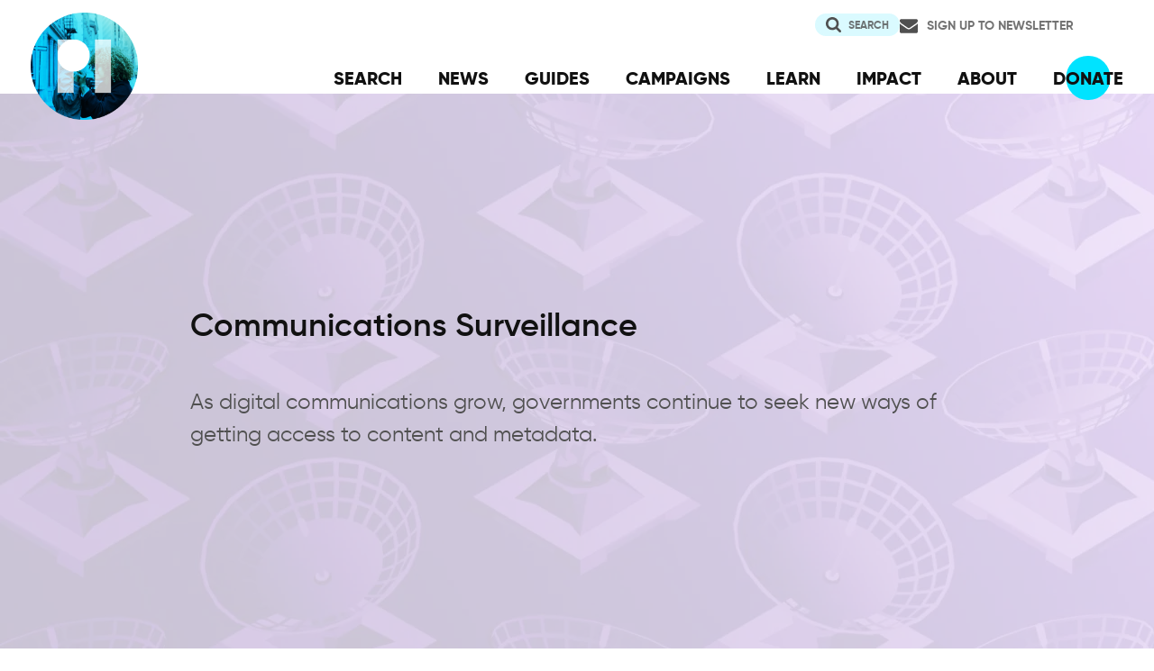

--- FILE ---
content_type: text/html; charset=UTF-8
request_url: https://privacyinternational.org/learn/communications-surveillance
body_size: 11323
content:
<!DOCTYPE html>
<html lang="en" dir="ltr" prefix="og: https://ogp.me/ns#">
  <head>
    <meta charset="utf-8" />
<meta name="description" content="As digital communications grow, governments continue to seek new ways of getting access to content and metadata." />
<link rel="canonical" href="http://privacyinternational.org/learn/communications-surveillance" />
<link rel="image_src" href="http://privacyinternational.org/sites/default/files/styles/featured_large/public/2020-02/5-PI_Website_Topic_Communications%20Surveillance.jpg?itok=9tci90d8" />
<meta name="author" content="Privacy International" />
<meta name="rights" content="CC-SA-4.0" />
<link rel="icon" href="/sites/default/files/fav/favicon.ico" />
<link rel="icon" sizes="16x16" href="/sites/default/files/fav/favicon-16x16.png" />
<link rel="icon" sizes="32x32" href="/sites/default/files/fav/favicon-32x32.png" />
<link rel="icon" sizes="96x96" href="/sites/default/files/fav/favicon-96x96.png" />
<link rel="icon" sizes="192x192" href="/sites/default/files/fav/android-icon-192x192.png" />
<link rel="apple-touch-icon" href="/sites/default/files/fav/apple-icon-60x60.png" />
<link rel="apple-touch-icon" sizes="72x72" href="/sites/default/files/fav/apple-icon-72x72.png" />
<link rel="apple-touch-icon" sizes="76x76" href="/sites/default/files/fav/apple-icon-76x76.png" />
<link rel="apple-touch-icon" sizes="114x114" href="/sites/default/files/fav/apple-icon-114x114.png" />
<link rel="apple-touch-icon" sizes="120x120" href="/sites/default/files/fav/apple-icon-120x120.png" />
<link rel="apple-touch-icon" sizes="144x144" href="/sites/default/files/fav/apple-icon-144x144.png" />
<link rel="apple-touch-icon" sizes="152x152" href="/sites/default/files/fav/apple-icon-152x152.png" />
<link rel="apple-touch-icon" sizes="180x180" href="/sites/default/files/fav/apple-icon-180x180.png" />
<link rel="apple-touch-icon-precomposed" href="/sites/default/files/fav/apple-icon-57x57.png" />
<link rel="apple-touch-icon-precomposed" sizes="72x72" href="/sites/default/files/fav/apple-icon-72x72.png" />
<link rel="apple-touch-icon-precomposed" sizes="76x76" href="/sites/default/files/fav/apple-icon-76x76.png" />
<link rel="apple-touch-icon-precomposed" sizes="114x114" href="/sites/default/files/fav/apple-icon-114x114.png" />
<link rel="apple-touch-icon-precomposed" sizes="120x120" href="/sites/default/files/fav/apple-icon-120x120.png" />
<link rel="apple-touch-icon-precomposed" sizes="144x144" href="/sites/default/files/fav/apple-icon-114x114.png" />
<link rel="apple-touch-icon-precomposed" sizes="152x152" href="/sites/default/files/fav/apple-icon-152x152.png" />
<link rel="apple-touch-icon-precomposed" sizes="180x180" href="/sites/default/files/fav/apple-icon-180x180.png" />
<meta property="og:site_name" content="Privacy International" />
<meta property="og:type" content="Taxonomy Term" />
<meta property="og:url" content="http://privacyinternational.org/learn/communications-surveillance" />
<meta property="og:description" content="As digital communications grow, governments continue to seek new ways of getting access to content and metadata." />
<meta property="og:image" content="http://privacyinternational.org/sites/default/files/styles/featured_large/public/2020-02/5-PI_Website_Topic_Communications%20Surveillance.jpg?itok=9tci90d8" />
<meta property="og:image:secure_url" content="https://privacyinternational.org/sites/default/files/styles/featured_large/public/2020-02/5-PI_Website_Topic_Communications%20Surveillance.jpg?itok=9tci90d8" />
<meta name="twitter:card" content="summary_large_image" />
<meta name="twitter:description" content="As digital communications grow, governments continue to seek new ways of getting access to content and metadata." />
<meta name="twitter:site" content="@privacyint" />
<meta name="twitter:site:id" content="20982910" />
<meta name="twitter:creator:id" content="20982910" />
<meta name="twitter:creator" content="@privacyint" />
<meta name="twitter:image" content="http://privacyinternational.org/sites/default/files/styles/featured_large/public/2020-02/5-PI_Website_Topic_Communications%20Surveillance.jpg?itok=9tci90d8" />
<meta name="Generator" content="Drupal 10 (https://www.drupal.org)" />
<meta name="MobileOptimized" content="width" />
<meta name="HandheldFriendly" content="true" />
<meta name="viewport" content="width=device-width, initial-scale=1.0" />
<link rel="alternate" hreflang="en" href="http://privacyinternational.org/learn/communications-surveillance" />

    <title>Communications Surveillance | Privacy International</title>
    <link rel="stylesheet" media="all" href="/libraries/drupal-superfish/css/superfish.css?t9be3j" />
<link rel="stylesheet" media="all" href="/themes/contrib/stable/css/system/components/align.module.css?t9be3j" />
<link rel="stylesheet" media="all" href="/themes/contrib/stable/css/system/components/fieldgroup.module.css?t9be3j" />
<link rel="stylesheet" media="all" href="/themes/contrib/stable/css/system/components/container-inline.module.css?t9be3j" />
<link rel="stylesheet" media="all" href="/themes/contrib/stable/css/system/components/clearfix.module.css?t9be3j" />
<link rel="stylesheet" media="all" href="/themes/contrib/stable/css/system/components/details.module.css?t9be3j" />
<link rel="stylesheet" media="all" href="/themes/contrib/stable/css/system/components/hidden.module.css?t9be3j" />
<link rel="stylesheet" media="all" href="/themes/contrib/stable/css/system/components/item-list.module.css?t9be3j" />
<link rel="stylesheet" media="all" href="/themes/contrib/stable/css/system/components/js.module.css?t9be3j" />
<link rel="stylesheet" media="all" href="/themes/contrib/stable/css/system/components/nowrap.module.css?t9be3j" />
<link rel="stylesheet" media="all" href="/themes/contrib/stable/css/system/components/position-container.module.css?t9be3j" />
<link rel="stylesheet" media="all" href="/themes/contrib/stable/css/system/components/reset-appearance.module.css?t9be3j" />
<link rel="stylesheet" media="all" href="/themes/contrib/stable/css/system/components/resize.module.css?t9be3j" />
<link rel="stylesheet" media="all" href="/themes/contrib/stable/css/system/components/system-status-counter.css?t9be3j" />
<link rel="stylesheet" media="all" href="/themes/contrib/stable/css/system/components/system-status-report-counters.css?t9be3j" />
<link rel="stylesheet" media="all" href="/themes/contrib/stable/css/system/components/system-status-report-general-info.css?t9be3j" />
<link rel="stylesheet" media="all" href="/themes/contrib/stable/css/system/components/tablesort.module.css?t9be3j" />
<link rel="stylesheet" media="all" href="/themes/contrib/stable/css/views/views.module.css?t9be3j" />
<link rel="stylesheet" media="all" href="/modules/contrib/better_exposed_filters/css/better_exposed_filters.css?t9be3j" />
<link rel="stylesheet" media="all" href="/modules/contrib/ds/css/ds-2col.css?t9be3j" />
<link rel="stylesheet" media="all" href="/themes/contrib/stable/css/core/assets/vendor/normalize-css/normalize.css?t9be3j" />
<link rel="stylesheet" media="all" href="/themes/contrib/stable/css/core/normalize-fixes.css?t9be3j" />
<link rel="stylesheet" media="all" href="/themes/contrib/classy/css/components/action-links.css?t9be3j" />
<link rel="stylesheet" media="all" href="/themes/contrib/classy/css/components/breadcrumb.css?t9be3j" />
<link rel="stylesheet" media="all" href="/themes/contrib/classy/css/components/button.css?t9be3j" />
<link rel="stylesheet" media="all" href="/themes/contrib/classy/css/components/collapse-processed.css?t9be3j" />
<link rel="stylesheet" media="all" href="/themes/contrib/classy/css/components/container-inline.css?t9be3j" />
<link rel="stylesheet" media="all" href="/themes/contrib/classy/css/components/details.css?t9be3j" />
<link rel="stylesheet" media="all" href="/themes/contrib/classy/css/components/exposed-filters.css?t9be3j" />
<link rel="stylesheet" media="all" href="/themes/contrib/classy/css/components/field.css?t9be3j" />
<link rel="stylesheet" media="all" href="/themes/contrib/classy/css/components/form.css?t9be3j" />
<link rel="stylesheet" media="all" href="/themes/contrib/classy/css/components/icons.css?t9be3j" />
<link rel="stylesheet" media="all" href="/themes/contrib/classy/css/components/inline-form.css?t9be3j" />
<link rel="stylesheet" media="all" href="/themes/contrib/classy/css/components/item-list.css?t9be3j" />
<link rel="stylesheet" media="all" href="/themes/contrib/classy/css/components/link.css?t9be3j" />
<link rel="stylesheet" media="all" href="/themes/contrib/classy/css/components/links.css?t9be3j" />
<link rel="stylesheet" media="all" href="/themes/contrib/classy/css/components/menu.css?t9be3j" />
<link rel="stylesheet" media="all" href="/themes/contrib/classy/css/components/more-link.css?t9be3j" />
<link rel="stylesheet" media="all" href="/themes/contrib/classy/css/components/pager.css?t9be3j" />
<link rel="stylesheet" media="all" href="/themes/contrib/classy/css/components/tabledrag.css?t9be3j" />
<link rel="stylesheet" media="all" href="/themes/contrib/classy/css/components/tableselect.css?t9be3j" />
<link rel="stylesheet" media="all" href="/themes/contrib/classy/css/components/tablesort.css?t9be3j" />
<link rel="stylesheet" media="all" href="/themes/contrib/classy/css/components/tabs.css?t9be3j" />
<link rel="stylesheet" media="all" href="/themes/contrib/classy/css/components/textarea.css?t9be3j" />
<link rel="stylesheet" media="all" href="/themes/contrib/classy/css/components/ui-dialog.css?t9be3j" />
<link rel="stylesheet" media="all" href="/themes/contrib/classy/css/components/messages.css?t9be3j" />
<link rel="stylesheet" media="all" href="/themes/custom/privacy_international_2020/css/styles.css?t9be3j" />

    
  </head>
  <body class="path-taxonomy">
        <a href="#main-content" class="visually-hidden focusable skip-link">
      Skip to main content
    </a>
    
      <div class="dialog-off-canvas-main-canvas" data-off-canvas-main-canvas>
    <div class="layout-container">
  <a id="top"></a>

  <header role="banner">
      <div class="region region-branding">
    <div id="block-privacy-international-2020-site-branding" class="block block-system block-system-branding-block">
  
    
        <a href="/" rel="home" class="site-logo">
      <img src="#" alt="Home" class="random-logo" />

      <noscript>
        <img src="themes/custom/privacy_international_2020/images/logos/logo-1.png" alt="Home" />
      </noscript>
    </a>
  </div>

  </div>

      <div class="region region-header">
    <div id="block-newsletterlink-2" class="block block-block-content block-block-content5084d3cd-be5b-4f28-9432-55f7f74c4805">
  
    
      
            <div class="clearfix text-formatted field field--name-body field--type-text-with-summary field--label-hidden field__item"><p><a href="https://action.privacyinternational.org/user/register">Sign up to Newsletter</a></p></div>
      
  </div>
<div class="views-exposed-form bef-exposed-form block block-views-exposed-filter-blocks block-views-exposed-filter-blocks-block" data-drupal-selector="views-exposed-form-privacyinternationalweb-index-search-page-1" id="block-privacy-international-2020-viewsexposedfilterblock">
  
    
      <form action="/search" method="get" id="views-exposed-form-privacyinternationalweb-index-search-page-1" accept-charset="UTF-8">
  <div class="form--inline clearfix">
  <div data-drupal-selector="edit-actions" class="form-actions js-form-wrapper form-wrapper" id="edit-actions"><input data-drupal-selector="edit-submit-privacyinternationalweb-index-search" type="submit" id="edit-submit-privacyinternationalweb-index-search" value="Search" class="button js-form-submit form-submit" />
</div>

</div>

</form>

  </div>
<div id="block-mainnavigation" class="block block-superfish block-superfishmain">
  
    
      
<ul id="superfish-main" class="menu sf-menu sf-main sf-horizontal sf-style-none" role="menu" aria-label="Menu">
  

  
  <li id="main-menu-link-content46d94688-1876-4055-a46c-fd3ac68bc004" class="sf-depth-1 sf-no-children sf-first" role="none">
    
          <a href="/advanced-search" class="sf-depth-1" role="menuitem">SEARCH</a>
    
    
    
    
      </li>


  
  <li id="main-menu-link-content530832b5-3034-4876-91d9-05ae3788343d" class="sf-depth-1 sf-no-children" role="none">
    
          <a href="/news" class="sf-depth-1" role="menuitem">NEWS</a>
    
    
    
    
      </li>


  
  <li id="main-menu-link-contentc46ee1e8-22eb-4841-a215-c41b012272ac" class="sf-depth-1 sf-no-children" role="none">
    
          <a href="/guides" class="sf-depth-1" role="menuitem">GUIDES</a>
    
    
    
    
      </li>


  
  <li id="main-menu-link-contentd3f174fd-e7b4-4776-8076-92851a44bcd0" class="sf-depth-1 sf-no-children" role="none">
    
          <a href="/campaigns" class="sf-depth-1" role="menuitem">CAMPAIGNS</a>
    
    
    
    
      </li>


  
  <li id="main-menu-link-contentf06060a5-83c4-482a-9393-ec9187b5b18f" class="sf-depth-1 sf-no-children" role="none">
    
          <a href="/learn" class="sf-depth-1" role="menuitem">LEARN</a>
    
    
    
    
      </li>


  
  <li id="main-menu-link-content3e6a0723-2eee-4e3e-a93d-86f9ba3f4f7d" class="sf-depth-1 sf-no-children" role="none">
    
          <a href="/impact" class="sf-depth-1" role="menuitem">IMPACT</a>
    
    
    
    
      </li>


  
  <li id="main-menu-link-contentc4b3d233-8bfe-43c1-b039-b9cfb1b93ead" class="sf-depth-1 sf-no-children" role="none">
    
          <a href="/about" class="sf-depth-1" role="menuitem">ABOUT</a>
    
    
    
    
      </li>


  
  <li id="main-menu-link-content5cba7e89-68b8-4354-a0a3-ff0aaa81c78e" class="sf-depth-1 sf-no-children" role="none">
    
          <a href="https://action.privacyinternational.org/civicrm/contribute/transact?reset=1&amp;id=1" class="sf-depth-1 sf-external" role="menuitem">DONATE</a>
    
    
    
    
      </li>


</ul>

  </div>

  </div>

  </header>

        <div class="region region-content-featured">
    <div class="views-element-container block block-views block-views-blockleaf-page-banner-block-block-1" id="block-views-block-leaf-page-banner-block-block-1">
  
    
      <div><div class="view view-leaf-page-banner-block view-id-leaf_page_banner_block view-display-id-block_1 js-view-dom-id-6086fa4edfc55fa94e1a37deb55f8cfca769797f54d4173502e21136e1cb2641">
  
    
      
      <div class="view-content">
          <div class="views-row"><div class="taxonomy-term taxonomy-term--type-topics taxonomy-term--view-mode-term-banner ds-2col clearfix">

  

  <div class="group-left">
    
            <div class="field field--name-field-icon field--type-image field--label-hidden field__item">    <picture>
                  <source srcset="/sites/default/files/styles/banner_largest_1x/public/2020-02/5-PI_Website_Topic_Communications%20Surveillance.jpg?itok=HjyANSAS 1x" media="(min-width: 1440px)" type="image/jpeg" width="2575" height="650"/>
              <source srcset="/sites/default/files/styles/banner_large_1x/public/2020-02/5-PI_Website_Topic_Communications%20Surveillance.jpg.webp?itok=JMURVfJ0 1x" media="(min-width: 1024px)" type="image/webp" width="1920" height="650"/>
              <source srcset="/sites/default/files/styles/banner_medium_1x/public/2020-02/5-PI_Website_Topic_Communications%20Surveillance.jpg?itok=jLs72Owj 1x" media="(min-width: 768px)" type="image/jpeg" width="1024" height="460"/>
              <source srcset="/sites/default/files/styles/banner_/public/2020-02/5-PI_Website_Topic_Communications%20Surveillance.jpg?itok=tOO9Ny-2 1x" media="(min-width: 0px)" type="image/jpeg" width="768" height="320"/>
                  <img loading="eager" width="768" height="320" src="/sites/default/files/styles/banner_/public/2020-02/5-PI_Website_Topic_Communications%20Surveillance.jpg?itok=tOO9Ny-2" alt="comms surveillance graphic" />

  </picture>

</div>
      
  </div>

  <div class="group-right">
    
            <div class="field field--name-taxonomy-term-title field--type-ds field--label-hidden field__item"><h2>
  Communications Surveillance
</h2>
</div>
      
            <div class="clearfix text-formatted field field--name-description field--type-text-long field--label-hidden field__item"><p>As digital communications grow, governments continue to seek new ways of getting access to content and metadata.</p></div>
      
  </div>

</div>

</div>

    </div>
  
          </div>
</div>

  </div>

  </div>

  
        <div class="region region-highlighted">
    <div data-drupal-messages-fallback class="hidden"></div>

  </div>

  
  <main>
    
    <a id="main-content" tabindex="-1"></a>
    
    <div class="layout-content">
        <div class="region region-content">
    <div id="block-privacy-international-2020-content" class="block block-system block-system-main-block">
  
    
      <div class="views-element-container"><div class="view-leaf view-leaf--learning view view-leaf-page view-id-leaf_page view-display-id-learning_leaf_page js-view-dom-id-6a570ce43cf2cdcc0ca8851f2e1fbd33989fdbb9cf57e33606e1eca2b98b1bf8">
  
    
      <div class="view-header">
      <div class="view view-leaf-page-header view-id-leaf_page_header view-display-id-learning_leaf_page_header js-view-dom-id-183633fa5570e2594268711fc64650a742992c6b2d71ff693cba32f9bde38525">
  
    
      
      <div class="view-content">
          <div class="views-row"><div class="taxonomy-term taxonomy-term--type-topics taxonomy-term--view-mode-term-header ds-2col clearfix">

  

  <div class="group-left">
    
  <div class="field field--name-field-topic field--type-entity-reference field--label-above">
    <div class="field__label">Related Topics</div>
          <div class="field__items">
              <div class="field__item"><a href="/learn/comms-surveillance-tech" hreflang="en">Comms Surveillance Tech</a></div>
          <div class="field__item"><a href="/learn/intelligence-sharing" hreflang="en">Intelligence Sharing</a></div>
          <div class="field__item"><a href="/learn/government-hacking" hreflang="en">Government Hacking</a></div>
          <div class="field__item"><a href="/learn/interception-communications" hreflang="en">Interception of Communications</a></div>
          <div class="field__item"><a href="/learn/direct-access" hreflang="en">Direct Access</a></div>
          <div class="field__item"><a href="/learn/policing-and-technology" hreflang="en">Policing and Technology</a></div>
          <div class="field__item"><a href="/learn/mass-surveillance" hreflang="en">Mass Surveillance</a></div>
          <div class="field__item"><a href="/learn/sim-card-registration" hreflang="en">SIM Card Registration</a></div>
          <div class="field__item"><a href="/learn/location-surveillance-technology" hreflang="en">Location Surveillance Technology</a></div>
              </div>
      </div>

  </div>

  <div class="group-right">
    
            <div class="clearfix text-formatted field field--name-field-text field--type-text-long field--label-hidden field__item"><p>Interception and monitoring of individuals' communications is becoming more widespread, more indiscriminate and more invasive, just as our reliance on electronic communications increases.&nbsp;</p><p>Nearly all major international agreements on human rights protect the right of individuals to be free from unwarranted surveillance. This guarantee has trickled down into national constitutional or legal provisions protecting the privacy of communications.&nbsp;</p><p>In most democratic countries, intercepts of oral, telephone and digital communications are initiated by law enforcement or intelligence agencies only after approval by a judge, and only during the investigation of serious crimes.<br>Yet government agencies continue to lobby for increased surveillance capabilities, particularly as technologies change. Communications surveillance has expanded to Internet and digital communications. In many countries, law enforcement agencies have required internet providers and telecommunications companies to monitor users’ traffic. Many of these activities are carried out under dubious legal basis and remain unknown to the public.&nbsp;</p></div>
      
  </div>

</div>

</div>

    </div>
  
          </div>
<div class="view-headline view view-all-content-type-list-block view-id-all_content_type_list_block view-display-id-learn_block js-view-dom-id-0e80f60f06b6236892576d02efe5e0b38f53c9f83e9364aee60baf4ad2cea2ca">
  
    
      <div class="view-header">
      <h2>Learn</h2>
    </div>
      
      <div class="view-content">
          <div class="views-row"><div class="node node--type-explainer node--view-mode-headline ds-1col clearfix">

  

  
            <div class="field field--name-bundle-fieldnode field--type-ds field--label-hidden field__item">Explainer</div>
      
            <div class="field field--name-node-title field--type-ds field--label-hidden field__item"><h2>
  <a href="/explainer/4720/surveillance-industry-finally-facing-scrutiny-will-it-change-anything" hreflang="en">Surveillance Industry Finally Facing Scrutiny, but Will it Change Anything?</a>
</h2>
</div>
      

</div>

</div>
    <div class="views-row"><div class="node node--type-explainer node--view-mode-headline ds-1col clearfix">

  

  
            <div class="field field--name-bundle-fieldnode field--type-ds field--label-hidden field__item">Explainer</div>
      
            <div class="field field--name-node-title field--type-ds field--label-hidden field__item"><h2>
  <a href="/explainer/4595/satellite-and-aerial-surveillance-migration-tech-primer" hreflang="en">Satellite and aerial surveillance for migration: a tech primer</a>
</h2>
</div>
      

</div>

</div>
    <div class="views-row"><div class="node node--type-explainer node--view-mode-headline ds-1col clearfix">

  

  
            <div class="field field--name-bundle-fieldnode field--type-ds field--label-hidden field__item">Explainer</div>
      
            <div class="field field--name-node-title field--type-ds field--label-hidden field__item"><h2>
  <a href="/explainer/4509/how-social-media-monitoring-can-be-used-protest" hreflang="en">How social media monitoring can be used at a protest</a>
</h2>
</div>
      

</div>

</div>
    <div class="views-row"><div class="node node--type-explainer node--view-mode-headline ds-1col clearfix">

  

  
            <div class="field field--name-bundle-fieldnode field--type-ds field--label-hidden field__item">Explainer</div>
      
            <div class="field field--name-node-title field--type-ds field--label-hidden field__item"><h2>
  <a href="/explainer/4492/how-imsi-catchers-can-be-used-protest" hreflang="en">How IMSI catchers can be used at a protest</a>
</h2>
</div>
      

</div>

</div>
    <div class="views-row"><div class="node node--type-explainer node--view-mode-headline ds-1col clearfix">

  

  
            <div class="field field--name-bundle-fieldnode field--type-ds field--label-hidden field__item">Explainer</div>
      
            <div class="field field--name-node-title field--type-ds field--label-hidden field__item"><h2>
  <a href="/explainer/3679/telco-data-and-covid-19-primer" hreflang="en">Telco data and Covid-19: A primer</a>
</h2>
</div>
      

</div>

</div>
    <div class="views-row"><div class="node node--type-explainer node--view-mode-headline ds-1col clearfix">

  

  
            <div class="field field--name-bundle-fieldnode field--type-ds field--label-hidden field__item">Explainer</div>
      
            <div class="field field--name-node-title field--type-ds field--label-hidden field__item"><h2>
  <a href="/explainer/3536/bluetooth-tracking-and-covid-19-tech-primer" hreflang="en">Bluetooth tracking and COVID-19: A tech primer</a>
</h2>
</div>
      

</div>

</div>
    <div class="views-row"><div class="node node--type-explainer-graphic node--view-mode-headline ds-1col clearfix">

  

  
            <div class="field field--name-bundle-fieldnode field--type-ds field--label-hidden field__item">Explainer graphic</div>
      
            <div class="field field--name-node-title field--type-ds field--label-hidden field__item"><h2>
  <a href="/explainer-graphic/2211/mobile-phone-extraction-how-police-can-secretly-download-everything-your" hreflang="en">Mobile Phone Extraction: How the police can secretly download everything on your mobile phone</a>
</h2>
</div>
      

</div>

</div>
    <div class="views-row"><div class="node node--type-explainer node--view-mode-headline ds-1col clearfix">

  

  
            <div class="field field--name-bundle-fieldnode field--type-ds field--label-hidden field__item">Explainer</div>
      
            <div class="field field--name-node-title field--type-ds field--label-hidden field__item"><h2>
  <a href="/explainer/1640/phone-monitoring" hreflang="en">Phone Monitoring</a>
</h2>
</div>
      

</div>

</div>
    <div class="views-row"><div class="node node--type-explainer node--view-mode-headline ds-1col clearfix">

  

  
            <div class="field field--name-bundle-fieldnode field--type-ds field--label-hidden field__item">Explainer</div>
      
            <div class="field field--name-node-title field--type-ds field--label-hidden field__item"><h2>
  <a href="/explainer/1638/video-surveillance" hreflang="en">Video surveillance</a>
</h2>
</div>
      

</div>

</div>

    </div>
  
          </div>

    </div>
      
  
      
            <div class="view-footer">
      <div class="view view-single-content-type-item-block view-id-single_content_type_item_block view-display-id-single_video_learning_topic js-view-dom-id-d1faf1714c71035185dbb47276ee54f322ee07b6b12189f7bd75fed0ba5cf20c">
  
    
      
      <div class="view-content">
          <div class="views-row"><div class="node node--type-video node--view-mode-inline ds-1col clearfix">

  

  
            <div class="field field--name-node-title field--type-ds field--label-hidden field__item"><h2>
  Podcast: Judgement Day
</h2>
</div>
      
            <div class="field field--name-field-length field--type-string field--label-hidden field__item">34m0s</div>
      
            <div class="clearfix text-formatted field field--name-body field--type-text-with-summary field--label-hidden field__item">  <div class="video-wrapper"><iframe allowfullscreen frameborder="0" height="315" sandbox="allow-same-origin allow-scripts allow-popups" src="
https://media.privacyinternational.org/videos/embed/62b5b7fc-8129-417d-8a7f-db217ea7229a"></iframe></div>

<p>Find out more on our website: <a href="Find out more on our website: https://privacyinternational.org/long-read/4206/qa-eus-top-court-rules-uk-french-and-belgian-mass-surveillance-regimes-must-respect  And make sure we can keep taking these fights to court: support.privacyinternational.org">https://privacyinternational.org/long-read/4206/qa-eus-top-court-rules-uk-french-and-belgian-mass-surveillance-regimes-must-respect</a></p>

<p>And make sure we can keep taking these fights to court: <a href="support.privacyinternational.org">support.privacyinternational.org</a></p>

<p>You can listen and subscribe to the podcast</p>

  <div class="more-link"><a href="/video/4208/podcast-judgement-day" class="more-link" aria-label="Read more about Podcast: Judgement Day" hreflang="en">More</a></div>
</div>
      

</div>

</div>

    </div>
  
          </div>
<div class="view view-featured-taxonomy-terms view-id-featured_taxonomy_terms view-display-id-featured_campaign_with_term_demand js-view-dom-id-7431c596f104ccb636cfbabaf0c1a7854d10e814ddf216f58c30a24691f1d00a">
  
    
      
  
          </div>
<div class="view-teaser view-teaser--three view view-featured-content-type view-id-featured_content_type view-display-id-6_featured_report_analysis js-view-dom-id-03acd3ec9d97f40e7342b79076fa17f0b803412d9a40c807f0e8db6935f97eeb">
  
    
      <div class="view-header">
      <h2>Report and Analysis</h2>
    </div>
      
      <div class="view-content">
          <div class="views-row"><div class="node node--type-feature node--view-mode-teaser ds-2col clearfix">

  

  <div class="group-left">
    
            <div class="field field--name-bundle-fieldnode field--type-ds field--label-hidden field__item">Long Read</div>
      
            <div class="field field--name-field-media field--type-entity-reference field--label-hidden field__item">  <a href="/long-read/5455/rise-surveillance-databases" hreflang="en"><img loading="lazy" src="/sites/default/files/styles/teaser_large_x1/public/2024-10/claudio-schwarz-fyeOxvYvIyY-unsplash.jpg.webp?itok=hfVu3Dsl" width="525" height="295" alt="Image saying data" class="image-style-teaser-large-x1" />

</a>
</div>
      
  </div>

  <div class="group-right">

    
            <div class="field field--name-node-title field--type-ds field--label-hidden field__item"><h2>
  <a href="/long-read/5455/rise-surveillance-databases" hreflang="en">The rise of the Surveillance Databases</a>
</h2>
</div>
      

          
            <div class="clearfix text-formatted field field--name-field-summary field--type-text-long field--label-hidden field__item"><p><span>Surveillance databases are on the rise all around us and with them comes a wider array of issues. Here we begin to unpack these concerns and discuss some of the prominent global drivers of this trend.</span></p></div>
      
    
    
            <div class="field field--name-node-link field--type-ds field--label-hidden field__item">  <a href="/long-read/5455/rise-surveillance-databases" hreflang="en">Continue reading</a>
</div>
      
  </div>

</div>

</div>
    <div class="views-row"><div class="node node--type-report node--view-mode-teaser ds-2col clearfix">

  

  <div class="group-left">
    
            <div class="field field--name-bundle-fieldnode field--type-ds field--label-hidden field__item">Report</div>
      
            <div class="field field--name-field-media field--type-entity-reference field--label-hidden field__item">  <a href="/report/5403/pis-guide-international-law-and-surveillance" hreflang="en"><img loading="lazy" src="/sites/default/files/styles/teaser_large_x1/public/2024-09/Untitled%20%2859.4%20x%2042%20cm%29.jpg.webp?itok=C9XdXCQz" width="525" height="295" alt="Report cover" class="image-style-teaser-large-x1" />

</a>
</div>
      
  </div>

  <div class="group-right">

    
            <div class="field field--name-node-title field--type-ds field--label-hidden field__item"><h2>
  <a href="/report/5403/pis-guide-international-law-and-surveillance" hreflang="en">PI’s Guide to International Law and Surveillance</a>
</h2>
</div>
      

          
            <div class="clearfix text-formatted field field--name-field-summary field--type-text-long field--label-hidden field__item"><p>PI’s Guide to International Law and Surveillance providing the most hard-hitting results that reinforce and strengthen the core principles and standards of international law on surveillance.</p></div>
      
    
    
            <div class="field field--name-node-link field--type-ds field--label-hidden field__item">  <a href="/report/5403/pis-guide-international-law-and-surveillance" hreflang="en">Continue reading</a>
</div>
      
  </div>

</div>

</div>
    <div class="views-row"><div class="node node--type-report node--view-mode-teaser ds-2col clearfix">

  

  <div class="group-left">
    
            <div class="field field--name-bundle-fieldnode field--type-ds field--label-hidden field__item">Report</div>
      
            <div class="field field--name-field-media field--type-entity-reference field--label-hidden field__item">  <a href="/report/5267/pis-briefing-national-data-retention-laws" hreflang="en"><img loading="lazy" src="/sites/default/files/styles/teaser_large_x1/public/2024-03/Screenshot%202024-03-19%20at%2010.41.57.png.webp?itok=SJPuIWuT" width="525" height="295" alt="Report cover" class="image-style-teaser-large-x1" />

</a>
</div>
      
  </div>

  <div class="group-right">

    
            <div class="field field--name-node-title field--type-ds field--label-hidden field__item"><h2>
  <a href="/report/5267/pis-briefing-national-data-retention-laws" hreflang="en">PI&#039;s briefing on national data retention laws</a>
</h2>
</div>
      

          
            <div class="clearfix text-formatted field field--name-field-summary field--type-text-long field--label-hidden field__item"><p>PI’s briefing examing the current state of affairs in bulk data retention regulation across ten key jurisdictions.</p></div>
      
    
    
            <div class="field field--name-node-link field--type-ds field--label-hidden field__item">  <a href="/report/5267/pis-briefing-national-data-retention-laws" hreflang="en">Continue reading</a>
</div>
      
  </div>

</div>

</div>
    <div class="views-row"><div class="node node--type-report node--view-mode-teaser ds-2col clearfix">

  

  <div class="group-left">
    
            <div class="field field--name-bundle-fieldnode field--type-ds field--label-hidden field__item">Report</div>
      
            <div class="field field--name-field-media field--type-entity-reference field--label-hidden field__item">  <a href="/report/5255/understanding-private-surveillance-providers-and-technologies" hreflang="en"><img loading="lazy" src="/sites/default/files/styles/teaser_large_x1/public/2024-02/private-surveillance_social2.jpg.webp?itok=DF3VZ7Pg" width="525" height="295" alt="Image from report cover - people and camera watching them" class="image-style-teaser-large-x1" />

</a>
</div>
      
  </div>

  <div class="group-right">

    
            <div class="field field--name-node-title field--type-ds field--label-hidden field__item"><h2>
  <a href="/report/5255/understanding-private-surveillance-providers-and-technologies" hreflang="en">Understanding private surveillance providers and technologies</a>
</h2>
</div>
      

          
            <div class="clearfix text-formatted field field--name-field-summary field--type-text-long field--label-hidden field__item"><p>New policy paper by Privacy International and the DCAF - Geneva Centre for Security Governance Sector explores surveillance services provided by private military and security companies.</p></div>
      
    
    
            <div class="field field--name-node-link field--type-ds field--label-hidden field__item">  <a href="/report/5255/understanding-private-surveillance-providers-and-technologies" hreflang="en">Continue reading</a>
</div>
      
  </div>

</div>

</div>
    <div class="views-row"><div class="node node--type-feature node--view-mode-teaser ds-2col clearfix">

  

  <div class="group-left">
    
            <div class="field field--name-bundle-fieldnode field--type-ds field--label-hidden field__item">Long Read</div>
      
            <div class="field field--name-field-media field--type-entity-reference field--label-hidden field__item">  <a href="/long-read/5028/qa-our-challenge-liberty-against-mi5-and-home-secretary-2023" hreflang="en"><img loading="lazy" src="/sites/default/files/styles/teaser_large_x1/public/2023-01/bailey-alexander-CvSPwxBMyWk-unsplash_0.jpg.webp?itok=vo_24ntI" width="525" height="295" alt="wild west cowboys on horses and cows" class="image-style-teaser-large-x1" />

</a>
</div>
      
  </div>

  <div class="group-right">

    
            <div class="field field--name-node-title field--type-ds field--label-hidden field__item"><h2>
  <a href="/long-read/5028/qa-our-challenge-liberty-against-mi5-and-home-secretary-2023" hreflang="en">Q&amp;A: Our challenge with Liberty against MI5 and the Home Secretary (2023)</a>
</h2>
</div>
      

          
            <div class="clearfix text-formatted field field--name-field-summary field--type-text-long field--label-hidden field__item"><p>We won our case against the UK’s Security Service (MI5) and the Secretary of State for the Home Department (SSHD)</p>

<p>Following on from our initial reaction, we answer some key questions about the judgement below.</p></div>
      
    
    
            <div class="field field--name-node-link field--type-ds field--label-hidden field__item">  <a href="/long-read/5028/qa-our-challenge-liberty-against-mi5-and-home-secretary-2023" hreflang="en">Continue reading</a>
</div>
      
  </div>

</div>

</div>
    <div class="views-row"><div class="node node--type-feature node--view-mode-teaser ds-2col clearfix">

  

  <div class="group-left">
    
            <div class="field field--name-bundle-fieldnode field--type-ds field--label-hidden field__item">Long Read</div>
      
            <div class="field field--name-field-media field--type-entity-reference field--label-hidden field__item">  <a href="/long-read/5013/creating-content-gig-economy-risky-business" hreflang="en"><img loading="lazy" src="/sites/default/files/styles/teaser_large_x1/public/2023-01/content_generator4_0.png.webp?itok=qf1M_kqU" width="525" height="295" alt="A black female content creator at her desk in front of a camera with an ominous black box with data points and an eye on one face looking at her behind her shoulder" class="image-style-teaser-large-x1" />

</a>
</div>
      
  </div>

  <div class="group-right">

    
            <div class="field field--name-node-title field--type-ds field--label-hidden field__item"><h2>
  <a href="/long-read/5013/creating-content-gig-economy-risky-business" hreflang="en">Creating content in the gig economy: a risky business</a>
</h2>
</div>
      

          
            <div class="clearfix text-formatted field field--name-field-summary field--type-text-long field--label-hidden field__item"><p>The rise of the gig-economy, a way of working relying on short term contracts and temporary jobs rather than on an employed workforce, has enabled the growth of a number of companies over the last few years. But without the rights that comes with full employment, gig economy workers today don't have access to essential protections.</p></div>
      
    
    
            <div class="field field--name-node-link field--type-ds field--label-hidden field__item">  <a href="/long-read/5013/creating-content-gig-economy-risky-business" hreflang="en">Continue reading</a>
</div>
      
  </div>

</div>

</div>

    </div>
  
          <div class="more-link"><a href="/search?keywords=&amp;f%5B0%5D=content_type_term%3AReports&amp;f%5B1%5D=learn_more%3ACommunications%20Surveillance">View more</a></div>

      </div>
<div class="view-headline view view-all-content-type-list-block view-id-all_content_type_list_block view-display-id-news_block js-view-dom-id-b296a2b3c08a89b7f06b511dd52cb725415a90614a0789f29ee86713c4391064">
  
    
      <div class="view-header">
      <h2>News</h2>
    </div>
      
      <div class="view-content">
          <div class="views-row"><div class="node node--type-press-release node--view-mode-headline ds-1col clearfix">

  

  
            <div class="field field--name-node-post-date field--type-ds field--label-hidden field__item">30th January 2023</div>
      
            <div class="field field--name-node-title field--type-ds field--label-hidden field__item"><h2>
  <a href="/press-release/5027/press-landmark-ruling-exposes-years-rule-breaking-mi5" hreflang="en">Press: Landmark ruling exposes years of rule breaking by MI5</a>
</h2>
</div>
      

</div>

</div>
    <div class="views-row"><div class="node node--type-blogs node--view-mode-headline ds-1col clearfix">

  

  
            <div class="field field--name-node-post-date field--type-ds field--label-hidden field__item">20th January 2023</div>
      
            <div class="field field--name-node-title field--type-ds field--label-hidden field__item"><h2>
  <a href="/news-analysis/5206/remember-those-imsi-catchers-uk-authorities-play-hide-and-seek-use-intrusive" hreflang="en">Remember those IMSI catchers? UK authorities play hide and seek with use of intrusive surveillance technology</a>
</h2>
</div>
      

</div>

</div>
    <div class="views-row"><div class="node node--type-blogs node--view-mode-headline ds-1col clearfix">

  

  
            <div class="field field--name-node-post-date field--type-ds field--label-hidden field__item">15th October 2021</div>
      
            <div class="field field--name-node-title field--type-ds field--label-hidden field__item"><h2>
  <a href="/news-analysis/4652/human-rights-groups-submit-complaint-european-ombudsman-calling-investigation-eu" hreflang="en">Human Rights Groups Submit Complaint to European Ombudsman Calling for Investigation into EU Surveillance Aid </a>
</h2>
</div>
      

</div>

</div>
    <div class="views-row"><div class="node node--type-blogs node--view-mode-headline ds-1col clearfix">

  

  
            <div class="field field--name-node-post-date field--type-ds field--label-hidden field__item">19th August 2021</div>
      
            <div class="field field--name-node-title field--type-ds field--label-hidden field__item"><h2>
  <a href="/news-analysis/4615/afghanistan-what-now-after-two-decades-building-data-intensive-systems" hreflang="en">Afghanistan: What Now After Two Decades of Building Data-Intensive Systems?</a>
</h2>
</div>
      

</div>

</div>
    <div class="views-row"><div class="node node--type-blogs node--view-mode-headline ds-1col clearfix">

  

  
            <div class="field field--name-node-post-date field--type-ds field--label-hidden field__item">27th July 2021</div>
      
            <div class="field field--name-node-title field--type-ds field--label-hidden field__item"><h2>
  <a href="/news-analysis/4602/taming-pegasus-way-forward-surveillance-tech-proliferation" hreflang="en">Taming Pegasus: A Way Forward on Surveillance Tech Proliferation</a>
</h2>
</div>
      

</div>

</div>
    <div class="views-row"><div class="node node--type-blogs node--view-mode-headline ds-1col clearfix">

  

  
            <div class="field field--name-node-post-date field--type-ds field--label-hidden field__item">23rd July 2021</div>
      
            <div class="field field--name-node-title field--type-ds field--label-hidden field__item"><h2>
  <a href="/news-analysis/4597/uk-investigatory-powers-tribunal-finds-regime-bulk-communications-data-be" hreflang="en">UK Investigatory Powers Tribunal finds the regime for bulk communications data to be incompatible with EU law</a>
</h2>
</div>
      

</div>

</div>
    <div class="views-row"><div class="node node--type-press-release node--view-mode-headline ds-1col clearfix">

  

  
            <div class="field field--name-node-post-date field--type-ds field--label-hidden field__item">25th May 2021</div>
      
            <div class="field field--name-node-title field--type-ds field--label-hidden field__item"><h2>
  <a href="/press-release/4522/human-rights-groups-win-european-court-human-rights-claim-uk-mass-surveillance" hreflang="en">Human rights groups win European Court of Human Rights claim on UK mass surveillance regime</a>
</h2>
</div>
      

</div>

</div>
    <div class="views-row"><div class="node node--type-blogs node--view-mode-headline ds-1col clearfix">

  

  
            <div class="field field--name-node-post-date field--type-ds field--label-hidden field__item">20th May 2021</div>
      
            <div class="field field--name-node-title field--type-ds field--label-hidden field__item"><h2>
  <a href="/news-analysis/4517/new-android-12-privacy-features-dont-mean-google-actually-care-about-your" hreflang="en">New Android 12 privacy features don&#039;t mean Google actually care about your privacy</a>
</h2>
</div>
      

</div>

</div>
    <div class="views-row"><div class="node node--type-blogs node--view-mode-headline ds-1col clearfix">

  

  
            <div class="field field--name-node-post-date field--type-ds field--label-hidden field__item">2nd October 2020</div>
      
            <div class="field field--name-node-title field--type-ds field--label-hidden field__item"><h2>
  <a href="/news-analysis/4204/stalkerware-wont-disappear-notification" hreflang="en">Stalkerware won&#039;t disappear with a notification</a>
</h2>
</div>
      

</div>

</div>

    </div>
  
          </div>
<div class="view view-single-content-type-item-block view-id-single_content_type_item_block view-display-id-single_example_abuse_block js-view-dom-id-cd1b228307f0419ac77bcafc0f9aa6396c6bea3e4257e967b62fafecb5ef2aea">
  
    
      <div class="view-header">
      <h2>Examples of Abuse</h2>Want to know how this translate in the real world? Here is the latest example in the news.
    </div>
      
      <div class="view-content">
          <div class="views-row"><div class="node node--type-resource node--view-mode-basic-content ds-1col clearfix">

  

  
            <div class="field field--name-node-title field--type-ds field--label-hidden field__item"><h2>
  <a href="/examples/4666/new-york-police-department-expands-surveillance-post-911" hreflang="en">New York Police Department expands surveillance post-9/11</a>
</h2>
</div>
      

      
            <div class="clearfix text-formatted field field--name-body field--type-text-with-summary field--label-hidden field__item">  The 20 years since the 9/11 attacks have fundamentally changed the way the New York Police Department operates, leading it to use facial recognition software, licence plate readers, and mobile X-ray vans, among other surveillance tools for both detecting and blocking potential terrorist attacks and

</div>
      
  
  
            <div class="field field--name-node-link field--type-ds field--label-hidden field__item">  <a href="/examples/4666/new-york-police-department-expands-surveillance-post-911" hreflang="en">Read more</a>
</div>
      

</div>

</div>

    </div>
  
          <div class="more-link"><a href="/search?keywords=&amp;f%5B0%5D=content_type%3Aresource&amp;f%5B1%5D=learn_more%3ACommunications%20Surveillance">See more examples of abuse</a></div>

      </div>
<div class="view view-single-content-type-item-block view-id-single_content_type_item_block view-display-id-single_advocacy_block js-view-dom-id-ee867270838bec7ab669d9a17151e6840cbbd0ffcdcb3aedcc0b2daa943748bf">
  
    
      <div class="view-header">
      <h2>Our Advocacy</h2>
    </div>
      
      <div class="view-content">
          <div class="views-row"><div class="node node--type-advocacy-briefing node--view-mode-basic-content ds-1col clearfix">

  

  
            <div class="field field--name-node-title field--type-ds field--label-hidden field__item"><h2>
  <a href="/advocacy/5266/revised-draft-who-pandemic-agreement-falls-short-human-rights" hreflang="en">Revised Draft of the WHO Pandemic Agreement falls short on human rights</a>
</h2>
</div>
      

      
            <div class="clearfix text-formatted field field--name-field-summary field--type-text-long field--label-hidden field__item"><p>PI published its comments on the<span><strong> </strong>Revised Draft of the negotiating text of the WHO Pandemic Agreement<strong>&nbsp;</strong>(13 March 2024) </span>which will be discussed by the WHO <a href="https://apps.who.int/gb/inb/e/e_inb-9.html">Intergovernmental Negotiating Body</a> (INB) between 18 and 28 March 2024.</p></div>
      
  
  
            <div class="field field--name-node-link field--type-ds field--label-hidden field__item">  <a href="/advocacy/5266/revised-draft-who-pandemic-agreement-falls-short-human-rights" hreflang="en">Read more</a>
</div>
      

</div>

</div>

    </div>
  
          <div class="more-link"><a href="/search?keywords=&amp;f%5B0%5D=content_type_term%3AAdvocacy&amp;f%5B1%5D=learn_more%3ACommunications%20Surveillance%20">View more</a></div>

      </div>

    </div>
    </div>
</div>

  </div>

  </div>

    </div>
      </main>

        <div class="region region-content-bottom">
    <nav role="navigation" aria-labelledby="block-privacy-international-2020-publicengagement-menu" id="block-privacy-international-2020-publicengagement" class="block block-menu navigation menu--public-engagement-">
      
  <h2 id="block-privacy-international-2020-publicengagement-menu">Get Involved</h2>
  

        
                <ul class="menu menu--level-1">
                    <li class="menu-item">
        <a href="https://action.privacyinternational.org" title="Act with US">Act with Us</a>
              </li>
                <li class="menu-item">
        <a href="https://action.privacyinternational.org/civicrm/contribute/transact?reset=1&amp;id=1" title="We need your support, donate now">Donate</a>
              </li>
                <li class="menu-item">
        <a href="https://action.privacyinternational.org" title="Join">Join</a>
              </li>
        </ul>
  


  </nav>

  </div>

  
  <footer role="contentinfo">
    <div class="footer-wrapper">
      <div class="back-to-top">
        <a href="#top" title="Back to top">
          <img src="/themes/custom/privacy_international_2020/images/arrow-up-white.svg" alt="Back to top button" />
        </a>
      </div>

                <div class="region region-footer-left">
    <div id="block-newslettertemp" class="block block-block-content block-block-content146072cf-2f3a-45a1-bc65-57eb698389a3">
  
      <h2>Newsletter</h2>
    
      
            <div class="clearfix text-formatted field field--name-body field--type-text-with-summary field--label-hidden field__item"><p><a href="https://action.privacyinternational.org/user/register">Click here to sign-up to our mailing-list!</a></p>

<p><span style="display:none"><a href="https://mastodon.xyz/@privacyint" rel="me">Mastodon</a></span></p>
</div>
      
  </div>

  </div>

      
      <div class="footer-links">
                    <div class="region region-footer-top">
    <nav role="navigation" aria-labelledby="block-socialmedia-menu" id="block-socialmedia" class="block block-menu navigation menu--social-media">
      
  <h2 id="block-socialmedia-menu">Follow Us</h2>
  

        
                <ul class="menu menu--level-1">
                    <li class="menu-item">
        <a href="https://facebook.com/PrivacyInternational/" class="social social-facebook">Facebook</a>
              </li>
                <li class="menu-item">
        <a href="https://www.instagram.com/privacyinternational/" class="social social-instagram">Instagram</a>
              </li>
                <li class="menu-item">
        <a href="https://mastodon.xyz/@privacyint" rel="me" class="social social-mastodon">Mastodon</a>
              </li>
                <li class="menu-item">
        <a href="/rss.xml" class="social social-rss" data-drupal-link-system-path="rss.xml">RSS</a>
              </li>
                <li class="menu-item">
        <a href="https://twitter.com/privacyint" class="social social-twitter" title="Twitter">Twitter</a>
              </li>
                <li class="menu-item">
        <a href="https://www.youtube.com/channel/UCwyKZWhsD2YFg8huOaO3IOg" class="social social-youtube">Youtube</a>
              </li>
        </ul>
  


  </nav>
<nav role="navigation" aria-labelledby="block-privacy-international-2020-main-navigation-menu" id="block-privacy-international-2020-main-navigation" class="block block-menu navigation menu--main">
      
  <h2 id="block-privacy-international-2020-main-navigation-menu">Navigation</h2>
  

        
                <ul class="menu menu--level-1">
                    <li class="menu-item">
        <a href="/advanced-search" data-drupal-link-system-path="advanced-search">SEARCH</a>
              </li>
                <li class="menu-item">
        <a href="/news" data-drupal-link-system-path="news">NEWS</a>
              </li>
                <li class="menu-item">
        <a href="/guides" data-drupal-link-system-path="guides">GUIDES</a>
              </li>
                <li class="menu-item">
        <a href="/campaigns" data-drupal-link-system-path="campaigns">CAMPAIGNS</a>
              </li>
                <li class="menu-item">
        <a href="/learn" data-drupal-link-system-path="learn">LEARN</a>
              </li>
                <li class="menu-item">
        <a href="/impact" data-drupal-link-system-path="impact">IMPACT</a>
              </li>
                <li class="menu-item">
        <a href="/about" data-drupal-link-system-path="about">ABOUT</a>
              </li>
                <li class="menu-item">
        <a href="https://action.privacyinternational.org/civicrm/contribute/transact?reset=1&amp;id=1">DONATE</a>
              </li>
        </ul>
  


  </nav>

  </div>

        
                    <div class="region region-footer">
    <nav role="navigation" aria-labelledby="block-privacy-international-2020-footer-menu" id="block-privacy-international-2020-footer" class="block block-menu navigation menu--footer">
      
  <h2 id="block-privacy-international-2020-footer-menu">How We Fight</h2>
  

        
                <ul class="menu menu--level-1">
                    <li class="menu-item">
        <a href="/movement" title="Our Global Reach" data-drupal-link-system-path="taxonomy/term/727">Our Global Reach</a>
              </li>
                <li class="menu-item">
        <a href="/advocacy" data-drupal-link-system-path="taxonomy/term/728">Advocacy and Litigation</a>
              </li>
                <li class="menu-item">
        <a href="/reveal" data-drupal-link-system-path="taxonomy/term/726">Research</a>
              </li>
                <li class="menu-item">
        <a href="/legal-action" data-drupal-link-system-path="taxonomy/term/770">Legal Action</a>
              </li>
                <li class="menu-item">
        <a href="/demand" data-drupal-link-system-path="demand">Our Demands</a>
              </li>
        </ul>
  


  </nav>
<nav role="navigation" aria-labelledby="block-privacy-international-2020-about-menu" id="block-privacy-international-2020-about" class="block block-menu navigation menu--about">
      
  <h2 id="block-privacy-international-2020-about-menu">About</h2>
  

        
                <ul class="menu menu--level-1">
                    <li class="menu-item">
        <a href="/impact" data-drupal-link-system-path="impact">Our Impact</a>
              </li>
                <li class="menu-item">
        <a href="/about/governance" data-drupal-link-system-path="taxonomy/term/762">Governance</a>
              </li>
                <li class="menu-item">
        <a href="/about/people" data-drupal-link-system-path="taxonomy/term/763">People</a>
              </li>
                <li class="menu-item">
        <a href="/about/opportunities" data-drupal-link-system-path="taxonomy/term/764">Opportunities</a>
              </li>
                <li class="menu-item">
        <a href="/about/financials" data-drupal-link-system-path="taxonomy/term/765">Financial</a>
              </li>
                <li class="menu-item">
        <a href="https://status.privacyinternational.org" title="Downtime monitor for PI Services">Service Status</a>
              </li>
        </ul>
  


  </nav>
<nav role="navigation" aria-labelledby="block-privacy-international-2020-privacy-menu" id="block-privacy-international-2020-privacy" class="block block-menu navigation menu--privacy">
      
  <h2 id="block-privacy-international-2020-privacy-menu">Privacy</h2>
  

        
                <ul class="menu menu--level-1">
                    <li class="menu-item">
        <a href="/basic-page/618/how-we-use-and-protect-your-data" data-drupal-link-system-path="node/618">How We Use Your Data</a>
              </li>
                <li class="menu-item">
        <a href="/blog/989/our-history-security-and-what-we-do-now" data-drupal-link-system-path="node/989">How We Learned</a>
              </li>
                <li class="menu-item">
        <a href="/basic-page/618/how-we-use-and-protect-your-data#cookies" data-drupal-link-system-path="node/618">Why Cookies?!</a>
              </li>
        </ul>
  


  </nav>
<nav role="navigation" aria-labelledby="block-privacy-international-2020-resources-menu" id="block-privacy-international-2020-resources" class="block block-menu navigation menu--resources">
      
  <h2 id="block-privacy-international-2020-resources-menu">Resources</h2>
  

        
                <ul class="menu menu--level-1">
                    <li class="menu-item">
        <a href="/learning-resources/privacy-matters" data-drupal-link-system-path="taxonomy/term/772">Why Privacy Matters</a>
              </li>
                <li class="menu-item">
        <a href="/learn" data-drupal-link-system-path="learn">Learn about issues</a>
              </li>
                <li class="menu-item">
        <a href="/learning-resources/data-protection-guide" title="A guide for policy engagement on Data Protection" data-drupal-link-system-path="taxonomy/term/512">Learn about Data Protection</a>
              </li>
                <li class="menu-item">
        <a href="/examples" title="Index of media stories and reports about exploitation" data-drupal-link-system-path="examples">Browse Examples of Abuse</a>
              </li>
                <li class="menu-item">
        <a href="/learning-resources/technology-pill-podcast" title="The Technology Pill podcast" data-drupal-link-system-path="taxonomy/term/907">Listen to our podcast</a>
              </li>
        </ul>
  


  </nav>
<div id="block-privacy-international-2020-contactus" class="block block-block-content block-block-content97cb66ff-d5ca-427f-8e67-90ba8469b632">
  
      <h2>Contact Us</h2>
    
      
            <div class="clearfix text-formatted field field--name-body field--type-text-with-summary field--label-hidden field__item"><p>62 Britton Street,<br>
London,&nbsp;EC1M 5UY<br>
UK</p>

<p>Charity Registration No: 1147471</p>

<p><a href="/cdn-cgi/l/email-protection#1970777f7659696b706f787a6070776d7c6b77786d707677787537766b7e">Click here to contact us.</a></p>

<p><a href="/cdn-cgi/l/email-protection#2353514650506353514a5542405a4a4d5746514d42574a4c4d424f0d4c5144">Click here for media and press enquiries.</a></p></div>
      
  </div>

  </div>

              </div>
    </div>
  </footer>

</div>
  </div>

    
    <script data-cfasync="false" src="/cdn-cgi/scripts/5c5dd728/cloudflare-static/email-decode.min.js"></script><script type="application/json" data-drupal-selector="drupal-settings-json">{"path":{"baseUrl":"\/","pathPrefix":"","currentPath":"taxonomy\/term\/87","currentPathIsAdmin":false,"isFront":false,"currentLanguage":"en"},"pluralDelimiter":"\u0003","suppressDeprecationErrors":true,"superfish":{"superfish-main":{"id":"superfish-main","sf":{"animation":{"opacity":"show","height":"show"},"speed":"fast","autoArrows":false,"dropShadows":false},"plugins":{"smallscreen":{"cloneParent":0,"mode":"window_width"},"supposition":true,"supersubs":true}}},"ajaxTrustedUrl":{"\/search":true},"user":{"uid":0,"permissionsHash":"6ca569e324888680f269d06fd6b7a44afc4d9e5fc0805fa267aa58edb75eecc7"}}</script>
<script src="/core/assets/vendor/jquery/jquery.min.js?v=3.7.1"></script>
<script src="/core/assets/vendor/once/once.min.js?v=1.0.1"></script>
<script src="/core/misc/drupalSettingsLoader.js?v=10.5.3"></script>
<script src="/core/misc/drupal.js?v=10.5.3"></script>
<script src="/core/misc/drupal.init.js?v=10.5.3"></script>
<script src="/modules/contrib/better_exposed_filters/js/better_exposed_filters.js?t9be3j"></script>
<script src="/themes/custom/privacy_international_2020/js_min/privacy-international-2020.javascript.min.js?v=1.x"></script>
<script src="/modules/contrib/superfish/js/superfish.js?v=2.0"></script>
<script src="/libraries/drupal-superfish/superfish.js?t9be3j"></script>
<script src="/libraries/drupal-superfish/jquery.hoverIntent.minified.js?t9be3j"></script>
<script src="/libraries/drupal-superfish/sfsmallscreen.js?t9be3j"></script>
<script src="/libraries/drupal-superfish/supersubs.js?t9be3j"></script>
<script src="/libraries/drupal-superfish/supposition.js?t9be3j"></script>

  <script defer data-api="/api/event" data-domain="privacyinternational.org" src="/js/script.js"></script><script>(function(){function c(){var b=a.contentDocument||a.contentWindow.document;if(b){var d=b.createElement('script');d.innerHTML="window.__CF$cv$params={r:'9c2768b16b036bf7',t:'MTc2OTE3MjU0NA=='};var a=document.createElement('script');a.src='/cdn-cgi/challenge-platform/scripts/jsd/main.js';document.getElementsByTagName('head')[0].appendChild(a);";b.getElementsByTagName('head')[0].appendChild(d)}}if(document.body){var a=document.createElement('iframe');a.height=1;a.width=1;a.style.position='absolute';a.style.top=0;a.style.left=0;a.style.border='none';a.style.visibility='hidden';document.body.appendChild(a);if('loading'!==document.readyState)c();else if(window.addEventListener)document.addEventListener('DOMContentLoaded',c);else{var e=document.onreadystatechange||function(){};document.onreadystatechange=function(b){e(b);'loading'!==document.readyState&&(document.onreadystatechange=e,c())}}}})();</script></body>
</html>


--- FILE ---
content_type: text/html; charset=utf-8
request_url: https://media.privacyinternational.org/videos/embed/62b5b7fc-8129-417d-8a7f-db217ea7229a
body_size: 4292
content:
<!DOCTYPE html>
<html>
  <head>
    <meta charset="UTF-8">
    <meta name="viewport" content="width=device-width, initial-scale=1">
    <meta name="robots" content="noindex">
    <meta property="og:platform" content="PeerTube" />

    <!-- /!\ The following comment is used by the server to prerender some tags /!\ -->

    <title>Podcast: Judgement Day - Privacy International Media</title>
    <meta name="description" content="The European Union's top court rules that UK, French and Belgian mass surveillance regimes must respect privacy. But what does that mean for government's data collection schemes? And what does it t..." />
    <style class="custom-css-style"></style>
    <meta property="name" content="Podcast: Judgement Day" /><meta property="description" content="The European Union's top court rules that UK, French and Belgian mass surveillance regimes must respect privacy. But what does that mean for government's data collection schemes? And what does it t..." /><meta property="image" content="https://media.privacyinternational.org/lazy-static/previews/62b5b7fc-8129-417d-8a7f-db217ea7229a.jpg" /><link rel="alternate" type="application/json+oembed" href="https://media.privacyinternational.org/services/oembed?url=https%3A%2F%2Fmedia.privacyinternational.org%2Fw%2FdbYaXNmkKWqz3fmByTX1ey" title="Podcast: Judgement Day" /><script type="application/ld+json">{"@context":"http://schema.org","@type":"VideoObject","name":"Podcast: Judgement Day","description":"The European Union's top court rules that UK, French and Belgian mass surveillance regimes must respect privacy. But what does that mean for government's data collection schemes? And what does it t...","image":"https://media.privacyinternational.org/lazy-static/previews/62b5b7fc-8129-417d-8a7f-db217ea7229a.jpg","url":"https://media.privacyinternational.org/w/dbYaXNmkKWqz3fmByTX1ey","embedUrl":"https://media.privacyinternational.org/videos/embed/62b5b7fc-8129-417d-8a7f-db217ea7229a","uploadDate":"2020-10-09T18:09:11.357Z","duration":"PT2040S","thumbnailUrl":"https://media.privacyinternational.org/lazy-static/previews/62b5b7fc-8129-417d-8a7f-db217ea7229a.jpg"}</script><link rel="canonical" href="https://media.privacyinternational.org/w/dbYaXNmkKWqz3fmByTX1ey" />
    <script type="application/javascript">window.PeerTubeServerConfig = "{\"client\":{\"videos\":{\"miniature\":{\"preferAuthorDisplayName\":false},\"resumableUpload\":{\"maxChunkSize\":0}},\"menu\":{\"login\":{\"redirectOnSingleExternalAuth\":false}}},\"defaults\":{\"publish\":{\"downloadEnabled\":true,\"commentsPolicy\":1,\"commentsEnabled\":true,\"privacy\":1,\"licence\":null},\"p2p\":{\"webapp\":{\"enabled\":true},\"embed\":{\"enabled\":true}}},\"webadmin\":{\"configuration\":{\"edition\":{\"allowed\":true}}},\"instance\":{\"name\":\"Privacy International Media\",\"shortDescription\":\"Privacy International Peertube instance. We fights for a world where technology will empower and enable us, not exploit our data for profit and power.\",\"isNSFW\":false,\"defaultNSFWPolicy\":\"do_not_list\",\"defaultClientRoute\":\"/videos/trending\",\"customizations\":{\"javascript\":\"\",\"css\":\"\"},\"avatars\":[{\"width\":48,\"path\":\"/lazy-static/avatars/70a804a6-c0e3-4949-b71f-d34ed7d6c603.png\",\"createdAt\":\"2024-12-17T16:02:54.382Z\",\"updatedAt\":\"2024-12-17T16:02:54.382Z\"},{\"width\":120,\"path\":\"/lazy-static/avatars/0b2b6e8b-c120-4cc3-aae3-cf75c954cee2.png\",\"createdAt\":\"2024-12-17T16:02:54.366Z\",\"updatedAt\":\"2024-12-17T16:02:54.366Z\"},{\"width\":600,\"path\":\"/lazy-static/avatars/7a77a38e-bcb1-4689-8f7e-b7b6b38d87c6.png\",\"createdAt\":\"2024-12-17T16:02:54.351Z\",\"updatedAt\":\"2024-12-17T16:02:54.351Z\"},{\"width\":1500,\"path\":\"/lazy-static/avatars/5c7454e0-676b-43a0-8933-4867d0c1f2e6.png\",\"createdAt\":\"2024-12-17T16:02:54.328Z\",\"updatedAt\":\"2024-12-17T16:02:54.328Z\"}],\"banners\":[]},\"search\":{\"remoteUri\":{\"users\":false,\"anonymous\":false},\"searchIndex\":{\"enabled\":false,\"url\":\"\",\"disableLocalSearch\":false,\"isDefaultSearch\":false}},\"plugin\":{\"registered\":[{\"npmName\":\"peertube-plugin-creative-commons\",\"name\":\"creative-commons\",\"version\":\"1.2.0\",\"description\":\"Standardized display of Creative Commons licenses. Uses short identifiers like CC BY-SA 4.0 instead of descriptive text.\",\"clientScripts\":{\"client/video-watch-client-plugin.js\":{\"script\":\"client/video-watch-client-plugin.js\",\"scopes\":[\"video-watch\"]}}},{\"npmName\":\"peertube-plugin-nocomments\",\"name\":\"nocomments\",\"version\":\"2.1.0\",\"description\":\"disables and hides the comment section on PeerTube instances.\",\"clientScripts\":{\"client/video-watch-client-plugin.js\":{\"script\":\"client/video-watch-client-plugin.js\",\"scopes\":[\"video-watch\"]}}},{\"npmName\":\"peertube-plugin-simplelogo\",\"name\":\"simplelogo\",\"version\":\"0.0.5\",\"description\":\"Plugin that let you change logo and favicon on your PeerTube instance.\",\"clientScripts\":{\"client/common-client-plugin.js\":{\"script\":\"client/common-client-plugin.js\",\"scopes\":[\"common\"]}}}],\"registeredExternalAuths\":[],\"registeredIdAndPassAuths\":[]},\"theme\":{\"registered\":[],\"builtIn\":[{\"name\":\"peertube-core-dark-brown\"},{\"name\":\"peertube-core-light-beige\"}],\"default\":\"default\"},\"email\":{\"enabled\":true},\"contactForm\":{\"enabled\":true},\"serverVersion\":\"7.0.0\",\"serverCommit\":\"\",\"transcoding\":{\"remoteRunners\":{\"enabled\":false},\"hls\":{\"enabled\":true},\"web_videos\":{\"enabled\":false},\"enabledResolutions\":[],\"profile\":\"default\",\"availableProfiles\":[\"default\"]},\"live\":{\"enabled\":false,\"allowReplay\":true,\"latencySetting\":{\"enabled\":true},\"maxDuration\":-1,\"maxInstanceLives\":20,\"maxUserLives\":3,\"transcoding\":{\"enabled\":true,\"remoteRunners\":{\"enabled\":false},\"enabledResolutions\":[],\"profile\":\"default\",\"availableProfiles\":[\"default\"]},\"rtmp\":{\"port\":1935}},\"videoStudio\":{\"enabled\":true,\"remoteRunners\":{\"enabled\":false}},\"videoFile\":{\"update\":{\"enabled\":false}},\"videoTranscription\":{\"enabled\":false,\"remoteRunners\":{\"enabled\":false}},\"import\":{\"videos\":{\"http\":{\"enabled\":false},\"torrent\":{\"enabled\":false}},\"videoChannelSynchronization\":{\"enabled\":false},\"users\":{\"enabled\":true}},\"export\":{\"users\":{\"enabled\":true,\"exportExpiration\":172800000,\"maxUserVideoQuota\":10737418240}},\"autoBlacklist\":{\"videos\":{\"ofUsers\":{\"enabled\":false}}},\"avatar\":{\"file\":{\"size\":{\"max\":4194304},\"extensions\":[\".png\",\".jpeg\",\".jpg\",\".gif\",\".webp\"]}},\"banner\":{\"file\":{\"size\":{\"max\":4194304},\"extensions\":[\".png\",\".jpeg\",\".jpg\",\".gif\",\".webp\"]}},\"video\":{\"image\":{\"extensions\":[\".png\",\".jpg\",\".jpeg\",\".webp\"],\"size\":{\"max\":4194304}},\"file\":{\"extensions\":[\".webm\",\".ogv\",\".ogg\",\".mp4\",\".mkv\",\".mov\",\".qt\",\".mqv\",\".m4v\",\".flv\",\".f4v\",\".wmv\",\".avi\",\".3gp\",\".3gpp\",\".3g2\",\".3gpp2\",\".nut\",\".mts\",\".m2ts\",\".mpv\",\".m2v\",\".m1v\",\".mpg\",\".mpe\",\".mpeg\",\".vob\",\".mxf\",\".mp3\",\".wma\",\".wav\",\".flac\",\".aac\",\".m4a\",\".ac3\"]}},\"videoCaption\":{\"file\":{\"size\":{\"max\":20971520},\"extensions\":[\".vtt\",\".srt\"]}},\"user\":{\"videoQuota\":-1,\"videoQuotaDaily\":-1},\"videoChannels\":{\"maxPerUser\":20},\"trending\":{\"videos\":{\"intervalDays\":7,\"algorithms\":{\"enabled\":[\"best\",\"hot\",\"most-viewed\",\"most-liked\"],\"default\":\"most-viewed\"}}},\"tracker\":{\"enabled\":false},\"followings\":{\"instance\":{\"autoFollowIndex\":{\"indexUrl\":\"\"}}},\"broadcastMessage\":{\"enabled\":false,\"message\":\"\",\"level\":\"info\",\"dismissable\":false},\"homepage\":{\"enabled\":false},\"openTelemetry\":{\"metrics\":{\"enabled\":false,\"playbackStatsInterval\":15000}},\"views\":{\"videos\":{\"watchingInterval\":{\"anonymous\":5000,\"users\":5000}}},\"storyboards\":{\"enabled\":true},\"webrtc\":{\"stunServers\":[\"stun:stunserver2024.stunprotocol.org\",\"stun:stun.framasoft.org\"]}}"</script>

    <!-- /!\ Do not remove it /!\ -->

    <link rel="icon" type="image/png" href="/client/assets/images/favicon.png" />
    <script type="module" crossorigin src="/client/standalone/videos/assets/embed-BU1VHQJu.js"></script>
    <link rel="modulepreload" crossorigin href="/client/standalone/videos/assets/jschannel-DgnL__Oj.js">
    <link rel="stylesheet" crossorigin href="/client/standalone/videos/assets/embed-CQNVOK6n.css">
  </head>

  <body id="custom-css" class="standalone-video-embed">

    <div id="error-block">
      <!-- eslint-disable-next-line @angular-eslint/template/elements-content -->
      <h1 id="error-title"></h1>

      <div id="error-content"></div>

      <details id="error-details">
        <summary>Error details</summary>

        <div id="error-details-content"></div>
      </details>
    </div>

    <div id="video-password-block">
      <!-- eslint-disable-next-line @angular-eslint/template/elements-content -->
      <h1 id="video-password-title"></h1>

      <div id="video-password-content"></div>

      <form id="video-password-form">
        <input type="password" id="video-password-input" name="video-password" required>
        <button type="submit" id="video-password-submit"> </button>
      </form>

      <div id="video-password-error"></div>
      <svg xmlns="http://www.w3.org/2000/svg" width="4rem" height="4rem" viewBox="0 0 24 24">
        <g fill="none" stroke="#c4c4c4" stroke-linecap="round" stroke-linejoin="round" stroke-width="2"><rect width="18" height="11" x="3" y="11" rx="2" ry="2"/><path d="M7 11V7a5 5 0 0 1 10 0v4"/></g>
      </svg>
    </div>

    <div id="video-wrapper"></div>

    <script type="text/javascript">
      // Can be called in embed.ts
      window.displayIncompatibleBrowser = function (err) {
        const text = 'The player is not compatible with your web browser. Please try latest Firefox version.'

        document.title = 'Sorry' + ' - ' + text

        const errorBlock = document.getElementById('error-block')
        errorBlock.style.display = 'flex'

        const errorTitle = document.getElementById('error-title')
        errorTitle.innerHTML = 'Sorry'

        const errorText = document.getElementById('error-content')
        errorText.innerHTML = text

        const errorDetails = document.getElementById('error-details')
        let msg = ''

        if (typeof err === 'string') msg = err
        else if (err instanceof Error) msg = err.name + ' ' + err.message + ' at:\n' + err.stack

        if (msg) {
          const errorDetailsContent = document.getElementById('error-details-content')
          errorDetailsContent.innerText = msg
        } else {
          errorDetails.style.display = 'none'
        }

        const videoWrapper = document.getElementById('video-wrapper')
        if (videoWrapper) videoWrapper.style.display = 'none'

        const placeholderPreview = document.getElementById('placeholder-preview')
        if (placeholderPreview) placeholderPreview.style.display = 'none'
      }

      window.onerror = function (msg, source, lineNumber, columnNumber, err) {
        if (typeof msg === 'string' && msg.toLowerCase().includes(' ice ')) {
          console.warn(msg)
          return
        }

        // Google Bot doesn't support our codecs, but it should not prevent indexing
        if (/googlebot/i.test(navigator.userAgent)) {
          console.error(err)
          return
        }

        // Video element is already created -> don't crash the player
        // We also handle the case where a bugged extension throws an error (maybeUnrelatedError)
        const maybeUnrelatedError = lineNumber === 0 && columnNumber === 0 && !source

        if (document.querySelector('.vjs-can-play') || maybeUnrelatedError) {
          if (window.logger && typeof window.logger.error === 'function') {
            window.logger.error('Uncaught error in embed player ', err)
          }

          return
        }

        window.displayIncompatibleBrowser(err)

        if (window.logger && typeof window.logger.error === 'function') {
          window.logger.error('Embed player crashed', err)
        }
      }

      if (/MSIE|Trident/.test(window.navigator.userAgent) ) {
        window.displayIncompatibleBrowser()
      }
    </script>


  </body>
</html>


--- FILE ---
content_type: application/javascript; charset=UTF-8
request_url: https://privacyinternational.org/cdn-cgi/challenge-platform/h/b/scripts/jsd/d251aa49a8a3/main.js?
body_size: 9285
content:
window._cf_chl_opt={AKGCx8:'b'};~function(F6,MO,Mc,Mn,MN,MQ,MB,MC,F0,F2){F6=l,function(m,T,FP,F5,M,F){for(FP={m:467,T:428,M:330,F:376,k:333,E:469,I:343,e:299,K:411,a:270},F5=l,M=m();!![];)try{if(F=parseInt(F5(FP.m))/1*(-parseInt(F5(FP.T))/2)+parseInt(F5(FP.M))/3*(-parseInt(F5(FP.F))/4)+parseInt(F5(FP.k))/5+-parseInt(F5(FP.E))/6*(-parseInt(F5(FP.I))/7)+-parseInt(F5(FP.e))/8+parseInt(F5(FP.K))/9+parseInt(F5(FP.a))/10,F===T)break;else M.push(M.shift())}catch(k){M.push(M.shift())}}(v,353165),MO=this||self,Mc=MO[F6(254)],Mn=null,MN=Mf(),MQ={},MQ[F6(357)]='o',MQ[F6(409)]='s',MQ[F6(481)]='u',MQ[F6(490)]='z',MQ[F6(372)]='n',MQ[F6(510)]='I',MQ[F6(257)]='b',MB=MQ,MO[F6(256)]=function(T,M,F,E,kx,kn,kc,Fh,I,Y,j,h,y,U,D){if(kx={m:443,T:508,M:472,F:419,k:451,E:472,I:419,e:272,K:468,a:400,Y:468,j:400,h:276,y:304,b:310,U:340,D:311,R:278,G:354,i:466},kn={m:410,T:471,M:310,F:404,k:274,E:354},kc={m:496,T:455,M:318,F:392},Fh=F6,I={'CjvdF':function(R,G){return R<G},'mCPxO':function(R,G){return R+G},'gPOtO':function(R,G){return R+G},'GfOWZ':function(R,G){return G===R},'pjOpm':Fh(kx.m),'vOUYE':function(R,G,i){return R(G,i)},'OkyKH':function(R,G){return R+G}},null===M||I[Fh(kx.T)](void 0,M))return E;for(Y=ML(M),T[Fh(kx.M)][Fh(kx.F)]&&(Y=Y[Fh(kx.k)](T[Fh(kx.E)][Fh(kx.I)](M))),Y=T[Fh(kx.e)][Fh(kx.K)]&&T[Fh(kx.a)]?T[Fh(kx.e)][Fh(kx.Y)](new T[(Fh(kx.j))](Y)):function(R,Fb,G){for(Fb=Fh,R[Fb(kn.m)](),G=0;I[Fb(kn.T)](G,R[Fb(kn.M)]);R[G]===R[I[Fb(kn.F)](G,1)]?R[Fb(kn.k)](I[Fb(kn.E)](G,1),1):G+=1);return R}(Y),j='nAsAaAb'.split('A'),j=j[Fh(kx.h)][Fh(kx.y)](j),h=0;h<Y[Fh(kx.b)];y=Y[h],U=MX(T,M,y),j(U)?(D='s'===U&&!T[Fh(kx.U)](M[y]),I[Fh(kx.D)]===F+y?I[Fh(kx.R)](K,F+y,U):D||K(I[Fh(kx.G)](F,y),M[y])):I[Fh(kx.R)](K,I[Fh(kx.i)](F,y),U),h++);return E;function K(R,G,Fy){Fy=Fh,Object[Fy(kc.m)][Fy(kc.T)][Fy(kc.M)](E,G)||(E[G]=[]),E[G][Fy(kc.F)](R)}},MC=F6(319)[F6(393)](';'),F0=MC[F6(276)][F6(304)](MC),MO[F6(362)]=function(T,M,kr,kV,FU,F,k,E,I,K,Y){for(kr={m:369,T:342,M:341,F:297,k:310,E:473,I:390,e:342,K:283,a:392,Y:504},kV={m:369},FU=F6,F={},F[FU(kr.m)]=function(j,h){return j+h},F[FU(kr.T)]=function(j,h){return j===h},F[FU(kr.M)]=function(j,h){return j<h},k=F,E=Object[FU(kr.F)](M),I=0;I<E[FU(kr.k)];I++)if(k[FU(kr.T)](FU(kr.E),FU(kr.I)))F(k,E);else if(K=E[I],k[FU(kr.e)]('f',K)&&(K='N'),T[K]){for(Y=0;k[FU(kr.M)](Y,M[E[I]][FU(kr.k)]);-1===T[K][FU(kr.K)](M[E[I]][Y])&&(F0(M[E[I]][Y])||T[K][FU(kr.a)](k[FU(kr.m)]('o.',M[E[I]][Y]))),Y++);}else T[K]=M[E[I]][FU(kr.Y)](function(h,FD){return FD=FU,k[FD(kV.m)]('o.',h)})},F2=function(EA,Ei,EG,ER,ED,Fi,T,M,F,k){return EA={m:420,T:370,M:439,F:345,k:484,E:374},Ei={m:432,T:370,M:309,F:263,k:366,E:292,I:474,e:412,K:444,a:315,Y:293,j:366,h:396,y:444,b:461,U:491,D:361,R:392,G:463,i:463,A:280,W:393,o:387,d:435,S:273,g:407,O:352,c:430,n:492,x:360,P:492,s:382,z:405,V:301,Z:381,f:277,N:493,H:366,Q:321,B:312,J:408,X:366,L:335,C:447,v0:353,v1:315,v2:363,v3:488,v4:336,v5:392,v6:336},EG={m:391,T:310},ER={m:310,T:336,M:496,F:455,k:318,E:455,I:325,e:393,K:366,a:318,Y:260,j:459,h:392,y:260,b:263,U:422,D:290,R:315,G:408,i:482,A:486,W:461,o:482,d:457,S:392,g:442,O:305,c:496,n:361,x:479,P:392,s:359,z:377,V:392,Z:415,f:479,N:486,H:392,Q:392,B:377,J:392,X:359,L:363},ED={m:479},Fi=F6,T={'SLKlE':function(E,I){return E==I},'mOUKx':function(E,I){return E-I},'wKxrR':function(E,I){return E>I},'WrkBu':function(E,I){return E<<I},'TrWpz':function(E,I){return I&E},'ChrMt':function(E,I){return E(I)},'kdYyY':function(E,I){return E<I},'qXDcX':function(E,I){return E|I},'eKJKy':function(E,I){return E-I},'BSZre':function(E,I){return E(I)},'tSUbm':function(E,I){return E<<I},'RiYTp':function(E,I){return E(I)},'utDID':function(E,I){return I!==E},'JkGIF':function(E,I){return E<I},'ZpyIV':function(E,I){return E(I)},'XhCYm':function(E,I){return E-I},'nfWmp':function(E,I){return I&E},'spAbe':function(E,I){return I==E},'YruKA':Fi(EA.m),'CdOrO':function(E,I,e,K,a){return E(I,e,K,a)},'oLppn':function(E,I){return I===E},'iOopK':Fi(EA.T),'EOYeu':Fi(EA.M),'nEQXU':function(E,I){return E&I},'xJwnX':function(E,I){return E==I},'PFSzX':function(E,I){return E*I},'BVUue':function(E,I){return E!=I},'aOcEh':function(E,I){return I*E},'mHSPq':Fi(EA.F),'DxHhD':function(E,I){return E>I},'JtgUm':function(E,I){return E!=I},'MPSAn':function(E,I){return I==E},'mPYCV':function(E,I){return I==E},'AyXgI':function(E,I){return I*E},'PnINT':function(E,I){return I==E},'GIytv':function(E,I){return E+I}},M=String[Fi(EA.k)],F={'h':function(E,EU,FA){return EU={m:332,T:336},FA=Fi,T[FA(ED.m)](null,E)?'':F.g(E,6,function(I,Ft){return Ft=FA,Ft(EU.m)[Ft(EU.T)](I)})},'g':function(E,I,K,Fw,Y,j,y,U,D,R,G,i,A,W,o,S,O,x,P,s){if(Fw=Fi,null==E)return'';for(j={},y={},U='',D=2,R=3,G=2,i=[],A=0,W=0,o=0;o<E[Fw(ER.m)];o+=1)if(S=E[Fw(ER.T)](o),Object[Fw(ER.M)][Fw(ER.F)][Fw(ER.k)](j,S)||(j[S]=R++,y[S]=!0),O=U+S,Object[Fw(ER.M)][Fw(ER.E)][Fw(ER.k)](j,O))U=O;else for(x=Fw(ER.I)[Fw(ER.e)]('|'),P=0;!![];){switch(x[P++]){case'0':U=String(S);continue;case'1':D--;continue;case'2':D==0&&(D=Math[Fw(ER.K)](2,G),G++);continue;case'3':j[O]=R++;continue;case'4':if(Object[Fw(ER.M)][Fw(ER.E)][Fw(ER.a)](y,U)){if(256>U[Fw(ER.Y)](0)){for(Y=0;Y<G;A<<=1,W==T[Fw(ER.j)](I,1)?(W=0,i[Fw(ER.h)](K(A)),A=0):W++,Y++);for(s=U[Fw(ER.y)](0),Y=0;T[Fw(ER.b)](8,Y);A=T[Fw(ER.U)](A,1)|T[Fw(ER.D)](s,1),I-1==W?(W=0,i[Fw(ER.h)](T[Fw(ER.R)](K,A)),A=0):W++,s>>=1,Y++);}else{for(s=1,Y=0;T[Fw(ER.G)](Y,G);A=T[Fw(ER.i)](A<<1.37,s),W==I-1?(W=0,i[Fw(ER.h)](K(A)),A=0):W++,s=0,Y++);for(s=U[Fw(ER.Y)](0),Y=0;T[Fw(ER.b)](16,Y);A=s&1.02|A<<1,W==T[Fw(ER.A)](I,1)?(W=0,i[Fw(ER.h)](T[Fw(ER.W)](K,A)),A=0):W++,s>>=1,Y++);}D--,D==0&&(D=Math[Fw(ER.K)](2,G),G++),delete y[U]}else for(s=j[U],Y=0;Y<G;A=T[Fw(ER.o)](T[Fw(ER.d)](A,1),T[Fw(ER.D)](s,1)),W==I-1?(W=0,i[Fw(ER.S)](T[Fw(ER.g)](K,A)),A=0):W++,s>>=1,Y++);continue}break}if(T[Fw(ER.O)]('',U)){if(Object[Fw(ER.c)][Fw(ER.F)][Fw(ER.a)](y,U)){if(256>U[Fw(ER.y)](0)){for(Y=0;T[Fw(ER.n)](Y,G);A<<=1,I-1==W?(W=0,i[Fw(ER.h)](K(A)),A=0):W++,Y++);for(s=U[Fw(ER.y)](0),Y=0;8>Y;A=T[Fw(ER.i)](A<<1.86,T[Fw(ER.D)](s,1)),T[Fw(ER.x)](W,I-1)?(W=0,i[Fw(ER.P)](T[Fw(ER.s)](K,A)),A=0):W++,s>>=1,Y++);}else{for(s=1,Y=0;T[Fw(ER.n)](Y,G);A=A<<1.95|s,W==T[Fw(ER.z)](I,1)?(W=0,i[Fw(ER.V)](K(A)),A=0):W++,s=0,Y++);for(s=U[Fw(ER.y)](0),Y=0;16>Y;A=T[Fw(ER.U)](A,1)|T[Fw(ER.Z)](s,1),T[Fw(ER.f)](W,T[Fw(ER.N)](I,1))?(W=0,i[Fw(ER.H)](T[Fw(ER.R)](K,A)),A=0):W++,s>>=1,Y++);}D--,D==0&&(D=Math[Fw(ER.K)](2,G),G++),delete y[U]}else for(s=j[U],Y=0;Y<G;A=T[Fw(ER.i)](A<<1,s&1),W==T[Fw(ER.j)](I,1)?(W=0,i[Fw(ER.S)](K(A)),A=0):W++,s>>=1,Y++);D--,T[Fw(ER.f)](0,D)&&G++}for(s=2,Y=0;Y<G;A=s&1|A<<1.91,W==T[Fw(ER.A)](I,1)?(W=0,i[Fw(ER.Q)](K(A)),A=0):W++,s>>=1,Y++);for(;;)if(A<<=1,W==T[Fw(ER.B)](I,1)){i[Fw(ER.J)](T[Fw(ER.X)](K,A));break}else W++;return i[Fw(ER.L)]('')},'j':function(E,Eu,Fp){return Eu={m:260},Fp=Fi,T[Fp(EG.m)](null,E)?'':E==''?null:F.i(E[Fp(EG.T)],32768,function(I,FW){return FW=Fp,E[FW(Eu.m)](I)})},'i':function(E,I,K,Fo,Y,j,y,U,D,R,G,i,A,W,o,S,x,O,z,V,Z,N,H,Q,B){if(Fo=Fi,T[Fo(Ei.m)](Fo(Ei.T),T[Fo(Ei.M)])){for(Y=[],j=4,y=4,U=3,D=[],i=K(0),A=I,W=1,R=0;T[Fo(Ei.F)](3,R);Y[R]=R,R+=1);for(o=0,S=Math[Fo(Ei.k)](2,2),G=1;G!=S;)if(T[Fo(Ei.E)]!==Fo(Ei.I))O=T[Fo(Ei.e)](i,A),A>>=1,T[Fo(Ei.K)](0,A)&&(A=I,i=T[Fo(Ei.a)](K,W++)),o|=(0<O?1:0)*G,G<<=1;else return;switch(o){case 0:for(o=0,S=Math[Fo(Ei.k)](2,8),G=1;S!=G;O=A&i,A>>=1,0==A&&(A=I,i=K(W++)),o|=T[Fo(Ei.Y)](0<O?1:0,G),G<<=1);x=M(o);break;case 1:for(o=0,S=Math[Fo(Ei.j)](2,16),G=1;T[Fo(Ei.h)](G,S);O=i&A,A>>=1,T[Fo(Ei.y)](0,A)&&(A=I,i=T[Fo(Ei.b)](K,W++)),o|=T[Fo(Ei.U)](T[Fo(Ei.D)](0,O)?1:0,G),G<<=1);x=T[Fo(Ei.a)](M,o);break;case 2:return''}for(R=Y[3]=x,D[Fo(Ei.R)](x);;)if(T[Fo(Ei.G)]!==T[Fo(Ei.i)])try{for(z=Fo(Ei.A)[Fo(Ei.W)]('|'),V=0;!![];){switch(z[V++]){case'0':N=U(Q,Q[Fo(Ei.o)]||Q[Fo(Ei.d)],'n.',N);continue;case'1':Z=U[Fo(Ei.S)](T[Fo(Ei.g)]);continue;case'2':N={};continue;case'3':Z[Fo(Ei.O)]=Fo(Ei.c);continue;case'4':return H={},H.r=N,H.e=null,H;case'5':R[Fo(Ei.n)][Fo(Ei.x)](Z);continue;case'6':y[Fo(Ei.P)][Fo(Ei.s)](Z);continue;case'7':Z[Fo(Ei.z)]='-1';continue;case'8':N=T[Fo(Ei.V)](D,Q,Z[Fo(Ei.Z)],'d.',N);continue;case'9':Q=Z[Fo(Ei.f)];continue;case'10':N=W(Q,Q,'',N);continue}break}}catch(J){return B={},B.r={},B.e=J,B}else{if(T[Fo(Ei.N)](W,E))return'';for(o=0,S=Math[Fo(Ei.H)](2,U),G=1;T[Fo(Ei.Q)](G,S);O=T[Fo(Ei.e)](i,A),A>>=1,T[Fo(Ei.B)](0,A)&&(A=I,i=K(W++)),o|=(T[Fo(Ei.J)](0,O)?1:0)*G,G<<=1);switch(x=o){case 0:for(o=0,S=Math[Fo(Ei.X)](2,8),G=1;T[Fo(Ei.Q)](G,S);O=A&i,A>>=1,T[Fo(Ei.L)](0,A)&&(A=I,i=K(W++)),o|=T[Fo(Ei.C)](0<O?1:0,G),G<<=1);Y[y++]=M(o),x=y-1,j--;break;case 1:for(o=0,S=Math[Fo(Ei.X)](2,16),G=1;S!=G;O=A&i,A>>=1,T[Fo(Ei.v0)](0,A)&&(A=I,i=T[Fo(Ei.v1)](K,W++)),o|=G*(0<O?1:0),G<<=1);Y[y++]=M(o),x=y-1,j--;break;case 2:return D[Fo(Ei.v2)]('')}if(0==j&&(j=Math[Fo(Ei.j)](2,U),U++),Y[x])x=Y[x];else if(x===y)x=T[Fo(Ei.v3)](R,R[Fo(Ei.v4)](0));else return null;D[Fo(Ei.v5)](x),Y[y++]=R+x[Fo(Ei.v6)](0),j--,R=x,T[Fo(Ei.L)](0,j)&&(j=Math[Fo(Ei.j)](2,U),U++)}}else T()}},k={},k[Fi(EA.E)]=F.h,k}(),F3();function MP(FN,F9,T,M,F,k,E,I){for(FN={m:485,T:501,M:289,F:372,k:453,E:393,I:516},F9=F6,T={},T[F9(FN.m)]=F9(FN.T),T[F9(FN.M)]=F9(FN.F),T[F9(FN.k)]=function(e,K){return e<K},M=T,F=M[F9(FN.m)][F9(FN.E)]('|'),k=0;!![];){switch(F[k++]){case'0':E=MO[F9(FN.I)];continue;case'1':if(!E)return null;continue;case'2':if(typeof I!==M[F9(FN.M)]||M[F9(FN.k)](I,30))return null;continue;case'3':return I;case'4':I=E.i;continue}break}}function Ms(){return MP()!==null}function Mx(m,FZ,Fq,F7,T,M){FZ={m:323,T:300,M:350},Fq={m:395,T:386,M:394,F:323},F7=F6,T={'WkZMT':function(F,k){return k===F},'fwylG':function(F,k){return F(k)},'JvWGs':function(F){return F()},'xnrEv':function(F,k,E){return F(k,E)}},M=T[F7(FZ.m)](F1),MZ(M.r,function(F,F8){F8=F7,T[F8(Fq.m)](typeof m,F8(Fq.T))&&T[F8(Fq.M)](m,F),T[F8(Fq.F)](Mz)}),M.e&&T[F7(FZ.T)](MH,F7(FZ.M),M.e)}function MX(T,M,F,kw,FY,k,E,I,h,e){E=(kw={m:503,T:294,M:357,F:339,k:398,E:480,I:448,e:507,K:378,a:386,Y:503,j:294,h:480,y:448,b:269,U:269,D:272,R:331,G:272},FY=F6,k={},k[FY(kw.m)]=function(K,Y){return K==Y},k[FY(kw.T)]=FY(kw.M),k[FY(kw.F)]=function(K,Y){return K===Y},k[FY(kw.k)]=FY(kw.E),k[FY(kw.I)]=function(K,Y){return Y==K},k[FY(kw.e)]=function(K,Y){return Y==K},k[FY(kw.K)]=FY(kw.a),k);try{I=M[F]}catch(K){return'i'}if(E[FY(kw.Y)](null,I))return void 0===I?'u':'x';if(E[FY(kw.j)]==typeof I){if(E[FY(kw.F)](FY(kw.h),E[FY(kw.k)]))try{if(E[FY(kw.y)](FY(kw.a),typeof I[FY(kw.b)]))return I[FY(kw.U)](function(){}),'p'}catch(Y){}else return h={},h.r={},h.e=h,h}return T[FY(kw.D)][FY(kw.R)](I)?'a':I===T[FY(kw.G)]?'D':I===!0?'T':E[FY(kw.F)](!1,I)?'F':(e=typeof I,E[FY(kw.e)](E[FY(kw.K)],e)?MJ(T,I)?'N':'f':MB[e]||'?')}function Mq(k6,FM,m,T,M,F,E,I,e){if(k6={m:443,T:348,M:437,F:373,k:424,E:406,I:284,e:268,K:340,a:440,Y:475,j:389,h:475},FM=F6,m={'ifMYO':function(k,E){return k(E)},'tUrPz':function(k,E){return k===E},'yrhak':FM(k6.m),'xWUzI':function(k,E){return k+E},'bstqa':function(k,E,I){return k(E,I)},'aiSEa':FM(k6.T)},T=3600,M=Mr(),F=Math[FM(k6.M)](Date[FM(k6.F)]()/1e3),F-M>T){if(m[FM(k6.k)]===FM(k6.E))(E=D[R],I=G(i,A,E),m[FM(k6.I)](W,I))?(e=m[FM(k6.e)]('s',I)&&!z[FM(k6.K)](V[E]),m[FM(k6.a)]===Z+E?f(m[FM(k6.Y)](N,E),I):e||m[FM(k6.j)](H,m[FM(k6.h)](Q,E),B[E])):P(s+E,I);else return![]}return!![]}function F4(F,k,EV,Ez,Fn,E,I,e,K){if(EV={m:371,T:465,M:295,F:337,k:416,E:385,I:402,e:287,K:313,a:346,Y:511,j:264,h:337,y:441,b:316,U:314,D:452,R:385,G:489,i:371,A:310,W:416,o:397,d:314,S:452},Ez={m:260},Fn=F6,E={},E[Fn(EV.m)]=function(a,Y){return a==Y},E[Fn(EV.T)]=Fn(EV.M),E[Fn(EV.F)]=Fn(EV.k),E[Fn(EV.E)]=function(a,Y){return a===Y},E[Fn(EV.I)]=Fn(EV.e),E[Fn(EV.K)]=Fn(EV.a),I=E,!F[Fn(EV.Y)])return;if(k===I[Fn(EV.T)])e={},e[Fn(EV.j)]=I[Fn(EV.h)],e[Fn(EV.y)]=F.r,e[Fn(EV.b)]=I[Fn(EV.T)],MO[Fn(EV.U)][Fn(EV.D)](e,'*');else if(I[Fn(EV.R)](I[Fn(EV.I)],Fn(EV.G)))return I[Fn(EV.i)](null,E)?'':''==I?null:e.i(K[Fn(EV.A)],32768,function(h,Fx){return Fx=Fn,Y[Fx(Ez.m)](h)});else K={},K[Fn(EV.j)]=Fn(EV.W),K[Fn(EV.y)]=F.r,K[Fn(EV.b)]=I[Fn(EV.K)],K[Fn(EV.o)]=k,MO[Fn(EV.d)][Fn(EV.S)](K,'*')}function MZ(m,T,kj,kY,ka,kK,FF,M,F,k,e,E){if(kj={m:295,T:261,M:423,F:328,k:494,E:516,I:433,e:334,K:421,a:388,Y:418,j:403,h:403,y:438,b:334,U:401,D:427,R:511,G:338,i:399,A:450,W:392,o:464,d:260,S:483,g:288,O:266,c:392,n:434,x:449,P:279,s:477,z:383,V:324,Z:515,f:324,N:515,H:344,Q:374,B:349},kY={m:514,T:258},ka={m:262,T:430,M:446,F:381,k:384,E:462,I:273,e:420,K:352,a:405,Y:492,j:382,h:277,y:387,b:435,U:492,D:360,R:298,G:358,i:275,A:358,W:512,o:281,d:403,S:368,g:358},kK={m:505,T:434},FF=F6,M={'oLXMV':function(I,e){return I==e},'meqek':function(I,e){return I(e)},'XrKVK':function(I,e){return I|e},'etblo':function(I,e){return I<<e},'JhYmv':function(I,e){return e&I},'RoGfm':function(I,e){return I(e)},'BsQqj':function(I,e){return I>=e},'hVMIp':function(I,e){return I<e},'RguNf':function(I,e){return I(e)},'eiBih':FF(kj.m),'fguVZ':function(I,e){return I+e},'ZXMCW':FF(kj.T),'ZxlGn':function(I,e){return I(e)},'SYHxv':FF(kj.M),'WbetR':FF(kj.F),'DERTY':function(I,e){return e!==I},'ISLIS':FF(kj.k),'YHaAC':function(I){return I()}},F=MO[FF(kj.E)],console[FF(kj.I)](MO[FF(kj.e)]),k=new MO[(FF(kj.K))](),k[FF(kj.a)](M[FF(kj.Y)],M[FF(kj.j)](M[FF(kj.h)](FF(kj.y)+MO[FF(kj.b)][FF(kj.U)],FF(kj.D)),F.r)),F[FF(kj.R)]){if(M[FF(kj.G)](M[FF(kj.i)],M[FF(kj.i)])){for(c=0;n<x;s<<=1,M[FF(kj.A)](z,V-1)?(Z=0,f[FF(kj.W)](M[FF(kj.o)](N,H)),Q=0):B++,P++);for(e=J[FF(kj.d)](0),X=0;8>L;v0=M[FF(kj.S)](M[FF(kj.g)](v1,1),M[FF(kj.O)](e,1)),v3-1==v2?(v4=0,v5[FF(kj.c)](v6(v7)),v8=0):v9++,e>>=1,C++);}else k[FF(kj.n)]=5e3,k[FF(kj.x)]=function(Fk){Fk=FF,M[Fk(kK.m)](T,Fk(kK.T))}}k[FF(kj.P)]=function(FE,e,K,Y,j,U,D){if(FE=FF,e={},e[FE(ka.m)]=FE(ka.T),e[FE(ka.M)]=FE(ka.F),K=e,FE(ka.k)===FE(ka.E))return Y=I[FE(ka.I)](FE(ka.e)),Y[FE(ka.K)]=K[FE(ka.m)],Y[FE(ka.a)]='-1',e[FE(ka.Y)][FE(ka.j)](Y),j=Y[FE(ka.h)],U={},U=K(j,j,'',U),U=a(j,j[FE(ka.y)]||j[FE(ka.b)],'n.',U),U=Y(j,Y[K[FE(ka.M)]],'d.',U),j[FE(ka.U)][FE(ka.D)](Y),D={},D.r=U,D.e=null,D;else M[FE(ka.R)](k[FE(ka.G)],200)&&M[FE(ka.i)](k[FE(ka.A)],300)?M[FE(ka.W)](T,M[FE(ka.o)]):T(M[FE(ka.d)](M[FE(ka.S)],k[FE(ka.g)]))},k[FF(kj.s)]=function(FI){FI=FF,M[FI(kY.m)](T,M[FI(kY.T)])},E={'t':M[FF(kj.z)](Mr),'lhr':Mc[FF(kj.V)]&&Mc[FF(kj.V)][FF(kj.Z)]?Mc[FF(kj.f)][FF(kj.N)]:'','api':F[FF(kj.R)]?!![]:![],'c':Ms(),'payload':m},k[FF(kj.H)](F2[FF(kj.Q)](JSON[FF(kj.B)](E)))}function v(Er){return Er='JtgUm,wbmxB,JvWGs,location,4|1|2|3|0,JBxy9,aUjz8,POST,dVHwK,286917TVUFlS,isArray,y7Zs3qtfonWw6mV2rCzFOM80lBYhX+Pa9-HiIeTNuJUQRKdDAk4$LbEpvGxS5j1gc,163675QJPygm,_cf_chl_opt,mPYCV,charAt,AFZWR,DERTY,zGbxb,isNaN,rdAow,JvTly,3541426okDnDO,send,LtwCk,error,HeKkg,JEPyH,stringify,error on cf_chl_props,NDaIc,style,PnINT,gPOtO,ZKpPD,AyNVg,object,status,ZpyIV,removeChild,JkGIF,rxvNi8,join,randomUUID,addEventListener,pow,readyState,ZXMCW,SyleZ,kJWBr,fWKcg,number,now,REkYmoQNzt,DOMContentLoaded,8ihyEqu,XhCYm,jmrTQ,bMxNz,LRmiB4,contentDocument,appendChild,YHaAC,VXHVa,HceOt,function,clientInformation,open,bstqa,oURdE,spAbe,push,split,fwylG,WkZMT,BVUue,detail,yClFV,ISLIS,Set,AKGCx8,YeYCo,fguVZ,mCPxO,tabIndex,VIhDV,YruKA,kdYyY,string,sort,2996001GlwsXO,nEQXU,QqWpM,YtZgC,nfWmp,cloudflare-invisible,chctx,WbetR,getOwnPropertyNames,iframe,XMLHttpRequest,WrkBu,xhr-error,aiSEa,HRfgL,jLQxc,/jsd/oneshot/d251aa49a8a3/0.015124189909161177:1769171380:BzHGP4N0UUHIG3hF9ooum6DyrCkdWeB1OoUkxfeIZHw/,556438DLlQTR,BTWTz,display: none,SSTpq3,oLppn,log,timeout,navigator,BhUzg,floor,/cdn-cgi/challenge-platform/h/,BIDAP,yrhak,sid,RiYTp,d.cookie,xJwnX,inhsb,jfunV,AyXgI,VzNnc,ontimeout,oLXMV,concat,postMessage,MbeoO,KLQHr,hasOwnProperty,PocEH,tSUbm,SWVKO,mOUKx,YUkXD,BSZre,BpbJE,mHSPq,meqek,wErml,OkyKH,1MkDkLC,from,6dtkUeS,WhavR,CjvdF,Object,XdYuU,kiuiZ,xWUzI,Function,onerror,DLzue,SLKlE,tQpir,undefined,qXDcX,XrKVK,fromCharCode,lhcOm,eKJKy,poAXl,GIytv,FvcKc,symbol,aOcEh,body,DxHhD,DYnyz,jsd,prototype,pkLOA2,SkxzF,CnwA5,/invisible/jsd,0|1|4|2|3,syEms,EACTn,map,RoGfm,TfCKn,qCdTE,GfOWZ,getPrototypeOf,bigint,api,RguNf,TYlZ6,ZxlGn,href,__CF$cv$params,WPDAM,document,AdeF3,pRIb1,boolean,SYHxv,[native code],charCodeAt,http-code:,ovQQH,wKxrR,source,toString,JhYmv,kIEkZ,tUrPz,catch,5443100PwrFYa,onreadystatechange,Array,createElement,splice,hVMIp,includes,contentWindow,vOUYE,onload,1|3|7|6|9|2|10|0|8|5|4,eiBih,/b/ov1/0.015124189909161177:1769171380:BzHGP4N0UUHIG3hF9ooum6DyrCkdWeB1OoUkxfeIZHw/,indexOf,ifMYO,0|3|2|7|6|8|9|10|4|5|1,loading,fjcMz,etblo,nqJHm,TrWpz,SNleF,EOYeu,PFSzX,Awqfq,success,YVBTd,keys,BsQqj,4745520tdGGkd,xnrEv,CdOrO,errorInfoObject,2|0|3|1|4,bind,utDID,mTQzt,random,7|5|2|6|4|3|0|1,iOopK,length,pjOpm,MPSAn,lwGuj,parent,ChrMt,event,AxnpT,call,_cf_chl_opt;JJgc4;PJAn2;kJOnV9;IWJi4;OHeaY1;DqMg0;FKmRv9;LpvFx1;cAdz2;PqBHf2;nFZCC5;ddwW5;pRIb1;rxvNi8;RrrrA2;erHi9,YUyvw'.split(','),v=function(){return Er},v()}function F1(kQ,kH,kf,FR,M,F,k,E,I,K,a,y,b,Y){M=(kQ={m:430,T:387,M:285,F:393,k:273,E:420,I:405,e:352,K:413,a:317,Y:381,j:492,h:360,y:277,b:492,U:382,D:317,R:425,G:435,i:329,A:329,W:271,o:271},kH={m:429,T:367,M:286,F:271},kf={m:436},FR=F6,{'BhUzg':function(j,h){return h!==j},'QqWpM':FR(kQ.m),'AxnpT':function(j,h,y,b,U){return j(h,y,b,U)},'HRfgL':FR(kQ.T)});try{for(F=FR(kQ.M)[FR(kQ.F)]('|'),k=0;!![];){switch(F[k++]){case'0':E=Mc[FR(kQ.k)](FR(kQ.E));continue;case'1':return I={},I.r=a,I.e=null,I;case'2':E[FR(kQ.I)]='-1';continue;case'3':E[FR(kQ.e)]=M[FR(kQ.K)];continue;case'4':a=M[FR(kQ.a)](pRIb1,K,E[FR(kQ.Y)],'d.',a);continue;case'5':Mc[FR(kQ.j)][FR(kQ.h)](E);continue;case'6':K=E[FR(kQ.y)];continue;case'7':Mc[FR(kQ.b)][FR(kQ.U)](E);continue;case'8':a={};continue;case'9':a=M[FR(kQ.D)](pRIb1,K,K,'',a);continue;case'10':a=M[FR(kQ.D)](pRIb1,K,K[M[FR(kQ.R)]]||K[FR(kQ.G)],'n.',a);continue}break}}catch(j){if(FR(kQ.i)!==FR(kQ.A))y={'BTWTz':function(U,D,Fu){return Fu=FR,M[Fu(kf.m)](U,D)}},b=E[FR(kQ.W)]||function(){},I[FR(kQ.o)]=function(FG){FG=FR,b(),y[FG(kH.m)](b[FG(kH.T)],FG(kH.M))&&(y[FG(kH.F)]=b,b())};else return Y={},Y.r={},Y.e=j,Y}}function MV(T,FC,Fm,M,F){return FC={m:322,T:322,M:307},Fm=F6,M={},M[Fm(FC.m)]=function(k,E){return k<E},F=M,F[Fm(FC.T)](Math[Fm(FC.M)](),T)}function ML(m,kp,Fj,T){for(kp={m:451,T:297,M:509},Fj=F6,T=[];null!==m;T=T[Fj(kp.m)](Object[Fj(kp.T)](m)),m=Object[Fj(kp.M)](m));return T}function Mf(kh,Fe){return kh={m:364},Fe=F6,crypto&&crypto[Fe(kh.m)]?crypto[Fe(kh.m)]():''}function Mr(k1,FT,m,T){return k1={m:516,T:437,M:502},FT=F6,m={'syEms':function(M,F){return M(F)}},T=MO[FT(k1.m)],Math[FT(k1.T)](+m[FT(k1.M)](atob,T.t))}function MH(F,k,kD,FK,E,I,K,a,Y,j,h,y,b,U,D){if(kD={m:308,T:495,M:438,F:282,k:328,E:320,I:255,e:513,K:478,a:393,Y:499,j:334,h:431,y:431,b:380,U:334,D:497,R:327,G:326,i:302,A:417,W:264,o:470,d:344,S:374,g:421,O:449,c:434,n:445,x:379,P:334,s:401,z:414,V:500,Z:388,f:517,N:516},FK=F6,E={'YUyvw':function(R,G){return R(G)},'DLzue':FK(kD.m),'WhavR':FK(kD.T),'inhsb':function(R,G){return R+G},'bMxNz':FK(kD.M),'YtZgC':FK(kD.F),'WPDAM':FK(kD.k)},!E[FK(kD.E)](MV,0))return![];K=(I={},I[FK(kD.I)]=F,I[FK(kD.e)]=k,I);try{for(a=E[FK(kD.K)][FK(kD.a)]('|'),Y=0;!![];){switch(a[Y++]){case'0':h=(j={},j[FK(kD.Y)]=MO[FK(kD.j)][FK(kD.Y)],j[FK(kD.h)]=MO[FK(kD.j)][FK(kD.y)],j[FK(kD.b)]=MO[FK(kD.U)][FK(kD.b)],j[FK(kD.D)]=MO[FK(kD.U)][FK(kD.R)],j[FK(kD.G)]=MN,j);continue;case'1':y={},y[FK(kD.i)]=K,y[FK(kD.A)]=h,y[FK(kD.W)]=E[FK(kD.o)],b[FK(kD.d)](F2[FK(kD.S)](y));continue;case'2':b=new MO[(FK(kD.g))]();continue;case'3':b[FK(kD.O)]=function(){};continue;case'4':b[FK(kD.c)]=2500;continue;case'5':U=E[FK(kD.n)](E[FK(kD.x)]+MO[FK(kD.P)][FK(kD.s)]+E[FK(kD.z)]+D.r,FK(kD.V));continue;case'6':b[FK(kD.Z)](E[FK(kD.f)],U);continue;case'7':D=MO[FK(kD.N)];continue}break}}catch(R){}}function l(m,T,M,F){return m=m-254,M=v(),F=M[m],F}function Mz(FX,FJ,Fv,m,T,M,F,k){for(FX={m:303,T:393,M:460},FJ={m:356},Fv=F6,m={'YUkXD':function(E,I){return E(I)}},T=Fv(FX.m)[Fv(FX.T)]('|'),M=0;!![];){switch(T[M++]){case'0':F=MP();continue;case'1':Mn&&m[Fv(FX.M)](clearTimeout,Mn);continue;case'2':k={'AyNVg':function(E){return E()}};continue;case'3':if(F===null)return;continue;case'4':Mn=setTimeout(function(Fl){Fl=Fv,k[Fl(FJ.m)](Mx)},1e3*F);continue}break}}function F3(Ex,En,EO,ES,Ed,Fd,m,T,M,F,k){if(Ex={m:286,T:355,M:516,F:426,k:367,E:286,I:351,e:456,K:458,a:498,Y:365,j:375,h:271,y:271},En={m:367,T:347,M:271,F:498},EO={m:454,T:267,M:487,F:340,k:443,E:291,I:306,e:498},ES={m:506},Ed={m:296},Fd=F6,m={'YVBTd':function(E,I){return E+I},'TfCKn':function(E,I,e){return E(I,e)},'KLQHr':function(E,I){return E===I},'SkxzF':function(E){return E()},'HeKkg':Fd(Ex.m),'jLQxc':Fd(Ex.T),'NDaIc':function(E,I){return E!==I}},T=MO[Fd(Ex.M)],!T)return Fd(Ex.T)===m[Fd(Ex.F)];if(!Mq())return;if(M=![],F=function(FO,I,K){if(FO=Fd,I={'SNleF':function(e,K,FS){return FS=l,m[FS(Ed.m)](e,K)},'mTQzt':function(e,K,a,Fg){return Fg=l,m[Fg(ES.m)](e,K,a)}},m[FO(EO.m)](FO(EO.T),FO(EO.M)))K=U==='s'&&!D[FO(EO.F)](R[G]),FO(EO.k)===i+A?W(I[FO(EO.E)](o,d),S):K||I[FO(EO.I)](g,I[FO(EO.E)](O,c),n[x]);else if(!M){if(M=!![],!m[FO(EO.e)](Mq))return;Mx(function(K){F4(T,K)})}},Mc[Fd(Ex.k)]!==Fd(Ex.E)){if(m[Fd(Ex.I)](Fd(Ex.e),Fd(Ex.K)))m[Fd(Ex.a)](F);else return'i'}else MO[Fd(Ex.Y)]?Mc[Fd(Ex.Y)](Fd(Ex.j),F):(k=Mc[Fd(Ex.h)]||function(){},Mc[Fd(Ex.y)]=function(Fc){Fc=Fd,k(),Mc[Fc(En.m)]!==m[Fc(En.T)]&&(Mc[Fc(En.M)]=k,m[Fc(En.F)](F))})}function MJ(m,T,kR,Fa){return kR={m:476,T:476,M:496,F:265,k:318,E:283,I:259},Fa=F6,T instanceof m[Fa(kR.m)]&&0<m[Fa(kR.T)][Fa(kR.M)][Fa(kR.F)][Fa(kR.k)](T)[Fa(kR.E)](Fa(kR.I))}}()